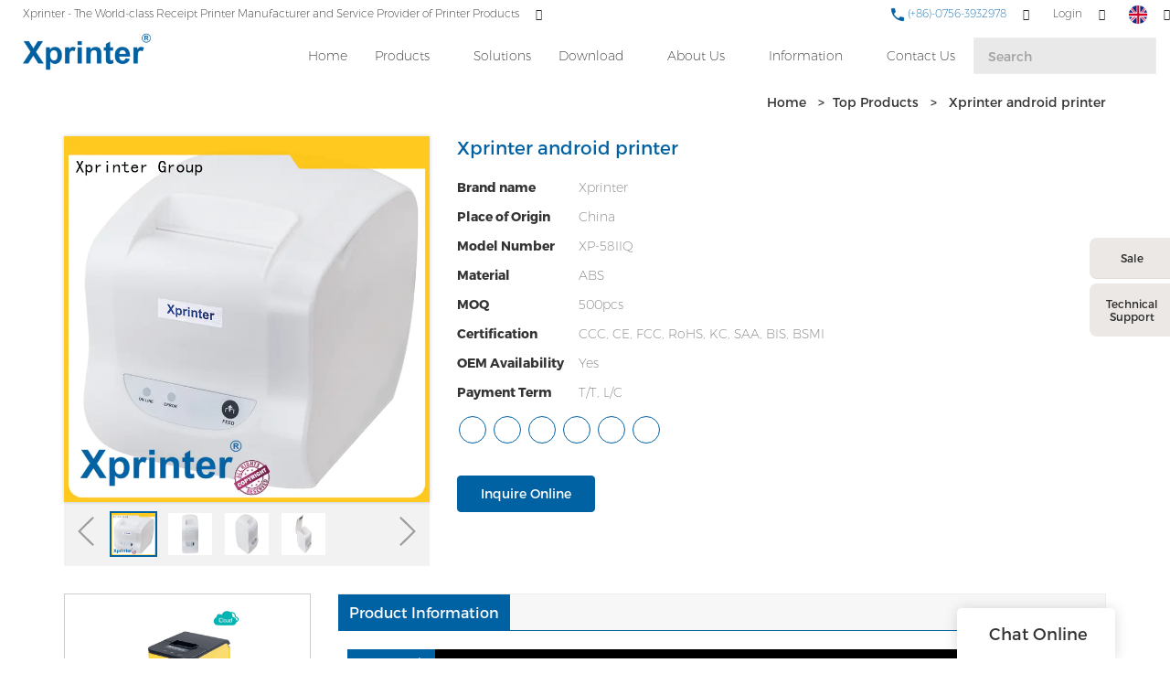

--- FILE ---
content_type: text/html; charset=UTF-8
request_url: https://www.xprintertech.com/xprinter-android-printer-3
body_size: 28374
content:
<!doctype html>
<html>
<!-- HEADER BEGIN -->
<head>
    <meta name="viewport" content="width=device-width,initial-scale=1.0,maximum-scale=1.0,minimum-scale=1.0,user-scalable=no">
    <meta name="applicable-device" content="pc,mobile">
    <meta http-equiv="X-UA-Compatible" content="IE=Edge,chrome=1"/>
    <meta http-equiv="Content-Type" content="text/html; charset=utf-8" />
    <title>XP-58IIQ</title>
    <meta name="keywords" content="android printer,pos printer online" />
    <meta name="description" content="Details about android printer form Xprinter." />
    <link rel="shortcut icon" href="https://img5541.weyesimg.com/uploads/rsirawa8.allweyes.com/images/15509020374428.ico" />
    <link rel="Bookmark" href="https://img5541.weyesimg.com/uploads/rsirawa8.allweyes.com/images/15509020374428.ico" />
    <meta property="og:title" content="XP-58IIQ" />
<meta property="og:description" content="Details about android printer form Xprinter." />
<meta property="og:image" content="https://img5541.weyesimg.com/uploads/rsirawa8.allweyes.com/images/1cac3f60a47ace878186afe240cff904.jpg" />
<meta property="og:url" content="https://www.xprintertech.com/xprinter-android-printer-3" />
<link rel="apple-touch-icon-precomposed" sizes="144x144" href="https://img5541.weyesimg.com/uploads/rsirawa8.allweyes.com/images/15456446977432.png?imageView2/0/w/144/h/144">
<!--[if lte IE 8]>
	<script data-static="false">self.location="/caution/upbrowser?referrer="+window.location.href;</script>
<![endif]-->
<!-- google结构化数据 -->
<script type="application/ld+json">
[{"@context":"https:\/\/schema.org","@type":"Organization","url":"https:\/\/www.xprintertech.com\/xprinter-android-printer-3","logo":"https:\/\/img5541.weyesimg.com\/uploads\/rsirawa8.allweyes.com\/images\/15528756532485.png"},{"@context":"https:\/\/schema.org","@type":"BreadcrumbList","itemListElement":[{"@type":"ListItem","position":1,"name":"Xprinter","item":"https:\/\/www.xprintertech.com"},{"@type":"ListItem","position":2,"name":"AI - Page Sitemap","item":"https:\/\/www.xprintertech.com\/sitemap-ai-page.html"},{"@type":"ListItem","position":3,"name":"Xprinter android printer","item":"https:\/\/www.xprintertech.com\/xprinter-android-printer-3"}]}]
</script><link data-static="base" href="/templates/public4/assets/css/base.css?v=1692264099" rel="stylesheet" type="text/css" id="style" />
<!--<link/>-->
<!-- HEADCSSJSBEGIN -->
<script data-static="false" id="basejscript">
/* 全局变量 */
window.siteInfo = {
	member: {
		status: 'OPEN',
	},
	seo: {
		verifyCode: 'OPEN',
	},
	language_code: '',
	checkIP: '0',
	shopping: {
		shoppingCart: 0,
	},
    water_info:{
        waterController:'CLOSE',// 水印开关，OPEN开，CLOSE关闭
    }
};

window.fanyi = {
	'ok': 'Ok',           // 弹窗：好的
	'hide': 'hide',       // 弹窗：隐藏
	'prompt': 'Prompt',  // 弹窗：提示
	's_c_d_y': 'yes',// 弹窗：确定
	's_c_d_n': 'no',// 弹窗：取消
	'not_empty': 'Do not allow empty',         // 表单验证：不能为空
	'format_email': 'Please enter a valid e-mail format',    // 表单验证：邮箱格式不正确
	'format_password': 'Password at least 6',    // 表单验证：密码格式不正确
	'format_pwdAgain': 'Password inconsistency',    // 表单验证：新旧密码不一致
	'special_character': 'Existence of special characters',    // 表单验证：非法字符
	'format_integer': 'Please enter a valid number format',// 表单验证：数字格式不正确
	'send_failed': 'Send failed',        // 询盘：发送失败
	'aisubtitle': 'Submit successfully',          // 询盘：提交成功
  'being_processed': 'Being Processed',// 询盘：处理中
	'You_need_to_upload_files': 'You need to upload files', // 附件上传：不能为空
  'inquire_attach_uploading': 'When uploading files, please wait a few minutes patiently. Do not close the web page or disconnect the network!',  // 附件上传：文件上传中
	'up_file_tips': 'Support formats：PDF、Word、Excel、Txt、JPG、PNG、BMP、GIF、RAR、ZIP，It is recommended to upload up to 5, and the single size must not exceed 20M.',// 附件上传：附件大小与格式的要求提示
	'please_open_with_another_browser': 'Please open with another browser', // 低级浏览器提示
};
</script>

<style data-static="false" id="css_color" rel="stylesheet" type="text/css">
a,a:hover,.font-color-a a,.font-color-a a:hover,.font-color,.font-color-hover:hover,.font-color-a a,.font-color-a a:hover,.font-color-a-hover a:hover,.font-color-before:before,.font-color-hover-before:hover:before,.font-color-after:after,.font-color-hover-after:hover:after{color:#0061a3}.border-color,.btn-primary,.btn-primary:focus,.btn-primary:hover,.border-color-a a,.border-color-a a:hover,.border-color-hover:hover,.border-color-before:before,.border-color-hover-before:hover:before,.border-color-after:after,.border-color-hover-after:hover:after{border-color:#0061a3}.bg-color,.btn-primary,.btn-primary:focus,.btn-primary:hover,.bg-color-a a,.bg-color-a a:hover,.bg-color-hover:hover,.bg-color-before:before,.bg-color-hover-before:hover:before,.bg-color-after:after,.bg-color-hover-after:hover:after{background-color:#0061a3}.bg-color-h a{color:#0061a3}.bg-color-h a:hover{background-color:#0061a3;color:#fff}.swiper-pagination-bullet:hover,.swiper-pagination-bullet-active,.owl-pagination-active-bg-color .owl-pagination .owl-page.active span{background-color:#0061a3!important}.btn-bg:hover,.tem-btn-1,.tem-btn-2,.tem-btn-3,.tem-btn-4,.tem-btn-5,.tem-btn-6,.tem-btn-7,.tem-btn-8,.tem-btn-9{color:#0061a3}.btn-bg,.btn-primary,.btn-primary:focus,.btn-primary:hover,.tem-btn-1,.tem-btn-2,.tem-btn-3,.tem-btn-4,.tem-btn-5,.tem-btn-6,.tem-btn-7,.tem-btn-8,.tem-btn-9,.tem01-page .pagination>.active>a,.tem01-page .pagination>.active>span,.tem01-page .pagination>.active>a:hover,.tem01-page .pagination>.active>span:hover,.tem01-page .pagination>.active>a:focus,.tem01-page .pagination>.active>span:focus{border-color:#0061a3}.btn-bg,.btn-primary,.btn-primary:focus,.btn-primary:hover,.btn-bg:hover,.tem-btn-3:before,.tem-btn-4:before,.tem-btn-5:before,.tem-btn-6:before,.tem-btn-7:before,.tem-btn-7:after,.tem-btn-8:before,.tem-btn-8:after,.tem-btn-9:before,.tem-btn-9:after,.tem01-page .pagination>.active>a,.tem01-page .pagination>.active>span,.tem01-page .pagination>.active>a:hover,.tem01-page .pagination>.active>span:hover,.tem01-page .pagination>.active>a:focus,.tem01-page .pagination>.active>span:focus{background-color:#0061a3}.tem-btn-1,.tem-btn-2{background:-webkit-linear-gradient(left,#0061a3,#0061a3) no-repeat;background:linear-gradient(to right,#0061a3,#0061a3) no-repeat}.owl-dot-AH-bg-color .owl-dot.active span,.owl-dot-AH-bg-color .owl-dot:hover span,.bg-color-active-span .active span{background-color:#0061a3!important}:root{--main-color:#0061a3;--rgb-color:0,97,163;}</style>
<style data-css="customcolor" data-color=""></style>


<script data-static="false">
    var _is_lighthouse = false;
</script>

<!-- CSS PLACEHOLDER BEGIN -->
<!-- CSS PLACEHOLDER END -->


<link data-static="base" id="css_font" data-font="Montserrat" rel="stylesheet" type="text/css" href="/templates/public4/assets/css/font/Montserrat.css?v=1692264099"/>


<!-- 统计代码头部css -->
<style data-static="false" abcd type="text/css">


 /*æ°é»è¯¦æé¡µåå¡«å*/
  .tem01-news-detail .tem01-news-detail-ms {padding-left: 20%;padding-right: 20%;}
  
  
  
  /*é¦é¡µåç±»å­ä½*/
  .tem23-pro-item .h3{font-size: 16px !important;}
  .subtitle, .description{font-family: "Montserrat","Arial","Microsoft YaHei","Open Sans",sans-serif,"STXihei","Myriad Set Pro","Helvetica Neue","Helvetica","Arial","lato","PingFang SC","STHeitiSC-Light" !important;}
  /*é¦é¡µå¯¼èª*/
  @media screen and (min-width:768px){
    .tem47-banner{padding-top: 90px !important;}
  }
  .tem59-header .header59 .search_form input{background: rgba(143, 143, 143, 0.2) !important;}
  .tem59-header .navigation a{font-weight: 100 !important;}
  .tem59-header .header59 .icon > div{font-weight: 250 !important;}
  .tem59-header .header59 .search_form > button{color: #0061a5 !important;}
  .tem27-bread ,.tem250-irregular {padding-top: 80px !important;}
  .tem17-bread {padding-top: 80px !important;}
  .tem59-header .header59.tem59-header-donghua{box-shadow: 0 2px 2px rgba(0,0,0,0.1) !important;}
  .tem59-header .header59 .search_form input::-webkit-input-placeholder{
    color:#a1a1a1 !important;
  }
  .tem59-header .header59 .search_form input::-moz-placeholder{   /* Mozilla Firefox 19+ */
    color:#a1a1a1 !important;
  }
  .tem59-header .header59 .search_form input:-moz-placeholder{    /* Mozilla Firefox 4 to 18 */
    color:#a1a1a1 !important;
  }
  .tem59-header .header59 .search_form input:-ms-input-placeholder{  /* Internet Explorer 10-11 */ 
    color:#a1a1a1 !important;
  }

  /*é¦é¡µ-è½®æ­*/
  .tem47-banner .tem47-banner-con{height: 90.5vh !important;}
  /*é¦é¡µæé®*/
  .tem257-irregular .btn_, .tem30-guide-language .btn, .tem318-irregular .more{border-radius: 4px !important;}
  .tem30-guide-language .btn:hover{border-color: #0061a3; background: #0061a3;}
  .tem30-guide-language .text{width: 95% !important;margin: auto !important;}
  /*é¦é¡µäº§åæé®*/
  .tem257-irregular .btn_ a:hover{background: #0061a3; color: #fff;}
  /*é¦é¡µå³äºæä»¬*/
  .tem318-irregular .left{padding: 40PX 40px 40px 0px !important;}
  .tem06-video .about_btn.display-none .btn-primary{background: #fff !important;  border-color: #333 !important; color:#333 !important;}
  .tem06-video .about_btn.display-none .btn-primary:hover{background: #0061a3 !important;color:#fff !important;}
  .tem06-video .flexBoxWrap .right {padding-right: 0px !important;}
  .tem06-video .flexBoxWrap .left{padding-left: 0px !important;}
  /*é¦é¡µæä»¬ä¼å¿*/
  .tem37-service .text .description{margin: -2px 0 40px !important;}
  .tem05-category_description .title-header{margin-bottom:2% !important;}
  /*é¦é¡µ-è¯ä¹¦*/
  .tem09-certified .con .r_box .r_img{height: auto !important;}
  /*é¦é¡µ-æ°é»*/
  .tem32-news .time{font-size: 0.8em !important;}
  .tem32-news .images img{height: auto !important;}
  .tem47-news .title{font-size: 16px !important;}
  .tem47-news .description{font-size: 14px !important;}
  /*é¦é¡µ-é¡µè*/
  .tem29-footer{display: none !important;}
  /*åé¡µ-å³äºæä»¬*/
  .tem50-banner .tem50-banner-con{height: auto !important;}
  .tem50-banner .swiper_pagination .xian{display: none;}

  /*åé¡µ-äº§åé¡µé¢*/
  .tem01-pro-detail .leftlist img{max-width: 60% !important;}
  .tem07-menu-tab .menu-group .menu_first:hover{background: #0061a5;border: 1px solid #0061a5;}
  .tem07-menu-tab .menu-group .menu_first:hover a{color: #fff;}


  /*å®å¶é¡µé¢*/
  .tem59-service .box{padding: 10% !important;}

  @media screen and (min-width: 765px){
    .tem47-banner .text .title{font-size: 80px !important;}
    .tem47-banner .text .description{font-size: 30px !important;}
  }
  .tem47-banner .text .title{font-size: 80px !important;}
  .tem47-banner .text .description{font-size: 30px !important;}

  /*åé¡µæ é¢*/

  .tem27-bread .item{padding-top: 1.5% !important;}
  .tem27-bread .title{font-size: 32px !important; color: #0061a5 !important;}
  .tem15-header .pc_navbox{background: #fff !important;}
  .tem15-header .pc_three_level li .images img{width: auto !important;}
  .tem15-header .navBar_ul li{height:100%}
  .tem15-header .nav > li > a:hover{color:#0061a3}
  .service_box .tab_nav > li:last-child{border-radius: 8px 0 0 8px !important;}
  /*åé¡µ-ä¸è½½*/
  .tem01-download-ms .image .box img{max-width: 60% !important; padding: 10% 0;}
  .tem01-download-ms .image{border: 1px solid #eee !important;}
  .tem09-menu-tab .menu-group .menu_first:hover{background: #0061a5;border: 1px solid #0061a5;}
  .tem09-menu-tab .menu-group .menu_first:hover a{color: #fff !important;}
  .tem15-side .h3{font-size: 28px !important;}


  /*--------------------------ææº-é¦é¡µ--------------------------*/
  @media screen and (max-width:768px){
    .tem47-banner .tem47-banner-con{height: 40.5vh !important;}
    .tem47-banner .text .title{font-size: 40px !important; }
    .tem01-title .title span{font-size:20px !important; font-weight: 700;}
    .tem01-title.full-screen-spacing .full-screen .subtitle p span{ font-weight: 100 !important;}
    .tem01-title{padding: 30px 0 0 !important;}
    .tem49-service .tem06-list-title .title span{font-size: 20px !important; font-weight: 700 !important;}
    .tem06-list-title,.tem05-category_description .title-header{padding-top: 3% !important;}
    .tem05-category_description .title-header .title span , .tem06-video .title span, .tem09-certified .con .r_box .title span{font-size: 20px !important; }
  }



  @media (min-width: 641px){
    .tem15-header .container{height:auto !important;}
    .tem15-header .bottom-box .container{padding:0 0 15px 0}
    .tem15-header .navBar_ul{top:0px !important;position:static !important;height:68px !important}
    .tem15-header .navBar_ul li{display:flex;display:-webkit-flex;align-items:center}
    .tem15-header .navBar_ul li > a{padding:0 15px !important;line-height:32px;height:32px}
    .tem15-header .navBar{padding-top:10px}
    .tem15-header .dropdown.open .mobile_nav{display:block}
    .tem01-category_desc{display:none}
    .tem15-header .pc_navbox{display:none;}
  }
  @media (min-width: 1200px){
    .tem15-header .navBar_ul_box{height:68px !important}
  }
  @media (max-width:1199px){
    .tem15-header .navBar{height: auto !important}
    .tem15-header .navBar_ul{height:auto !important}
  }
  @media (max-width:614px){
    .tem15-header .navBar ul li a{height:40px}
  }
  .category_exhibit .mainlist{padding:0}
  .tem15-header .navBar_ul li.bg-color{background-color:transparent}
  .tem15-header .navBar_ul li.bg-color.active>a{background-color:var(--main-color)}
  .tem15-header .icons .btn-group{display:none}
  @media (max-width: 768px){
    .tem17-bread .tem17-bread-ms{bottom:-46px !important}
    .tem01-pro-detail .leftlist .relate{display:flex;display:-webkit-flex;flex;flex-wrap: wrap;}
    .tem01-pro-detail .leftlist .relate .title{width:100%;}
  }
  .tem0-list.two ul{display:flex;display:-webkit-flex;-webkit-flex-wrap: wrap;
    -moz-flex-wrap: wrap;
    -ms-flex-wrap: wrap;
    flex-wrap: wrap;}
  .tem0-list.two ul li a{height:100% !important}


  /* è¿åé¡¶é¨æé®æ ·å¼*/
  .izl-rmenu .btn_top{width:40px;background-image:url(https://img5541.weyesimg.com/uploads/rsirawa8.allweyes.com/images/15508942235902.jpg);}
  /* è¯¦æé¡µæ ·å¼ä¿®æ¹*/
  body.model_product.search_product .tem10-side-related-products .item .image img{-webkit-transform: scale(.7);-moz-transform: scale(.7);-ms-transform: scale(.7);-o-transform: scale(.7);transform: scale(.7);}
  body.model_product.cms_product .btn-primary:hover{opacity:1 !important;background-color:#dc4e41;border-color:#dc4e41;}
  body.model_product.cms_product .sj20190115 .d-tem13-button a:hover{background-color:#dc4e41;}
  body.model_product.cms_product .tem02-pro-detail-sm .pro-detail-tab>.description{padding-top:0;}
  body.model_product.search_product .tem12-side-related-products .images img{-webkit-transform: scale(.7);-moz-transform: scale(.7);-ms-transform: scale(.7);-o-transform: scale(.7);transform: scale(.7);}
  body.model_product.search_product .tem12-side-related-products .swiper-slide:hover .images img{-webkit-transform: scale(.8);-moz-transform: scale(.8);-ms-transform: scale(.8);-o-transform: scale(.8);transform: scale(.8);}
  @media (min-width:992px){
    body.model_product.cms_product .tem01-pro-detail .leftlist{width:20%;}
    body.model_product.cms_product .tem01-pro-detail .rightlist{width:80%;}
  }




  body.model_download.category_download .tem03-download-ms .item .image{display:none !important;}
  body.model_download.category_download .tem03-download-ms .item .text{padding-left:0 !important;}

  .tem05-float{
    right:60px !important;
  }
  
  @media (max-width: 1200px){
    .service_box{right:-225px !important;}
  .service_box:hover{right:0px !important;}
  }
  
</style>
<script type="text/javascript" src="/templates/public4/assets/js/base.js?v=1718881910"></script>
<script>$(function(){if(navigator.appVersion.match(/MSIE [0-9]+/))$('body').append($('<div id="ieTipsBox"><a href="/caution/upbrowser?referrer='+window.location.href+'"><span>Browser access below IE11 may cause problems such as view confusion and security. It is recommended that you upgrade your browser. </span><i>Read More</i></a></div>'))})</script>

<!-- ImgagesAltValue[{"isAlt":0,"siteId":"5541","languageCode":"en","pageType":"cms","modelID":0,"brandName":"Xprinter","transactionParam":"","attrParam":"","kernelKeyword":"","expandedKeyword":"","productsKeyword":"","siteKeyword":"receipt printer, printer manufacturers, wholesale label printer, oem printer manufacturers","menuName":"Xprinter | Thermal Receipt Printer Manufacturer, OEM POS Printer Factory","productsName":"","contentName":"","categoryName":""}]ImgagesAltValue -->


<script type="text/javascript" src="/templates/public4/assets/js/redirectByIp.js?v=1697163556"></script>
<!-- HEADCSSJSEND -->    <!-- ga头部-->
    

    <!-- ga头部-->
    <meta name="google-site-verification" content="1YV_G6-u_vgYmUp_Grhr7gDUxaP8yul4vGlAZxuWi8o" />
<meta name="yandex-verification" content="2655c883fd44b691" />
<meta name="msvalidate.01" content="4ABDB34E4F1A19BA4F1BDF88A4477DBB" />
<link rel="canonical" href="https://www.xprintertech.com/xprinter-android-printer-3" />
    <!-- 页面类型 -->
    </head>
<!-- HEADER END -->
<body class="model_seoproduct cms_seoproduct" id="home">
    
<!-- 翻译 -->
<input class="wechatBox_inp" type="hidden" value="Please open with another browser">
<input id="l-prompt" type="hidden" value="Prompt">
<input id="l-s_c_d_y" type="hidden" value="yes">
<input id="l-s_c_d_n" type="hidden" value="no">

<!-- BODY BEGIN -->
            <!-- tem59-header -->
<link template-css="widget" href="/templates/public4/assets/css/widget/header/public_header_59.css?v=1567059096" rel="stylesheet" type="text/css" />
<script type="text/javascript" src="/templates/public4/assets/js/widget/header/public_header_59.js?v=1577959402"></script>
<div class="headers-ScrollTop tem59-header-top-scroll show-full" widget-style="display"> 
    <div class="tem59-header">
        <div class="header59 clearfix tem59-header-donghua" widget-style="color" style="color: rgb(34, 38, 41);">
            <div class="header59_bg noScrollMove" widget-style="background" style="background-position: 0% 0%; background-color: rgb(255, 255, 255); background-size: auto; background-repeat: repeat;"></div>
            <div class="icon clearfix">
                                <div class="Languag_one">
                                                        <span class=""><figure class="flag20 flag-en"></figure></span>
                                    <ul class="language bg-color-F news_lang lanlist">
                                                                                                                        <li data-lan="ru">
                            <a href="http://ru.xprintertech.com">
                                <div class="flag20 news_toggle _flag-ru"></div>
                                <img src="/templates/public4/assets/images/flag/ru.png">pусский                            </a>
                        </li>
                                                                                                <li data-lan="pt">
                            <a href="http://pt.xprintertech.com">
                                <div class="flag20 news_toggle _flag-pt"></div>
                                <img src="/templates/public4/assets/images/flag/pt.png">Português                            </a>
                        </li>
                                                                                                <li data-lan="ar">
                            <a href="http://ar.xprintertech.com">
                                <div class="flag20 news_toggle _flag-ar"></div>
                                <img src="/templates/public4/assets/images/flag/ar.png">العربية                            </a>
                        </li>
                                                                                                <li data-lan="fr">
                            <a href="http://fr.xprintertech.com">
                                <div class="flag20 news_toggle _flag-fr"></div>
                                <img src="/templates/public4/assets/images/flag/fr.png">Français                            </a>
                        </li>
                                                                                                <li data-lan="es">
                            <a href="http://es.xprintertech.com">
                                <div class="flag20 news_toggle _flag-es"></div>
                                <img src="/templates/public4/assets/images/flag/es.png">Español                            </a>
                        </li>
                                                                    </ul>
                </div>
                                                <div class="fangda" widget-style="search">
                    <span class="icon-search2 "></span>
                    <form action="/search/index/" method="post" class="search2_form bg-color border-color">
                        <input type="text" name="searchname" placeholder="Search" required=""  autocomplete="off">
                        <div class="header_search_select"><ul></ul></div>
                        <button class="input-group-btn icon-search2"></button>
                        <span class="icon-clear searchbox"></span>
                    </form>
                </div>
                                <div class="loginBar" id="login-static">
                                        <a href="/member/login" class="ico-user">
                    <span class="icon-people2"></span>
                    <span class="people-login">Login</span></a>
                                    </div>
                                 <div class="add-jia">
                    <section template-edit="block.block_desc" template-sign="co_tmall1"><p><span style="color:#0061a5;"><span style="font-size:12px;"><img alt="" src="https://img5541.weyesimg.com/uploads/rsirawa8.allweyes.com/images/15528799261248.png" style="width: 16px; height: 16px;">&nbsp;(+86)-0756-3932978</span></span></p>
</section>
                </div>
                <div class="add-jia pull-left">
                    <section template-edit="block.block_desc" template-sign="co_slogan"><p><span style="color:#222629;"><span style="font-size:12px;">Xprinter - The World-class </span></span>Receipt Printer&nbsp;<span style="color:#222629;"><span style="font-size:12px;">Manufacturer and Service Provider of P</span></span>rinter Products</p>
</section>
                </div>
            </div>
            <span class="icon-list switch"></span>
            <div class="bg_dong_f container">
                <div class="clearfix">
                    <h5 class="pull-right search_box" widget-style="search">
                        <form action="/search/index/" method="post" class="search_form">
                            <input type="text" name="searchname" placeholder="Search" required=""  autocomplete="off">
                            <div class="header_search_select"><ul></ul></div>
                            <button class="input-group-btn icon-search2"></button>
                        </form>
                    </h5>
                    <div class="logo clearfix pull-left">
                        <div class="fl">
                            <a href="/" widget-action="logo">
                                                            <img src="https://img5541.weyesimg.com/uploads/rsirawa8.allweyes.com/images/15528756532485.png?imageView2/2/w/1920/h/160/q/70/format/webp" alt="Logo | Xprinter Group - xprintertech.com">
                                                        </a>
                        </div>
                    </div>
                    <div class="navigation_0 pull-right">
                        <div class="left bg-color font-color-F"><span class="icon-keyboard_arrow_left"></span></div>
                        <div class="right bg-color font-color-F"><span class="icon-keyboard_arrow_right"></span></div>
                        <div class="navhidd">
                            <div class="navigation clearfix" nav-action="edit">
                                <div nav-action="static" class="ul_xu "><a href="/">Home</a></div>
                                                                <div role="presentation" class="ul_xu ">
                                    <a href="/product.html"  nav-id="1" >Products</a>
                                    <span class="icon-keyboard_arrow_down _span"></span>
                                    <span class="kong-span"></span>
                                    <ul class="_ul bg-color-F">
                                                                            <li class="ul_xu">
                                            <a href="/cloud-printer.html"  nav-id="87" >Cloud Printer</a>
                                                                                                                                </li>
                                                                                <li class="ul_xu">
                                            <a href="/receipt-printer.html"  nav-id="2" >Receipt Printer</a>
                                                                                        <span class="icon-keyboard_arrow_down arrow_down _span"></span>
                                            <span class="icon-keyboard_arrow_right arrow_right _span"></span>
                                                                                                                                    <ul class="_ul bg-color-F">
                                                                                            <li class="ul_xu"><a href="/80mm-receipt-printer.html"  nav-id="27" >80mm Series</a></li>
                                                                                            <li class="ul_xu"><a href="/58mm-receipt-printer.html"  nav-id="26" >58mm Series</a></li>
                                                                                            <li class="ul_xu"><a href="/76mm-receipt-printer.html"  nav-id="28" >76mm Series</a></li>
                                                                                        </ul>
                                                                                    </li>
                                                                                <li class="ul_xu">
                                            <a href="/label-printer.html"  nav-id="3" >Label Printer</a>
                                                                                        <span class="icon-keyboard_arrow_down arrow_down _span"></span>
                                            <span class="icon-keyboard_arrow_right arrow_right _span"></span>
                                                                                                                                    <ul class="_ul bg-color-F">
                                                                                            <li class="ul_xu"><a href="/2-inch-58mm-label-printer.html"  nav-id="29" >2 Inch / 58mm Series</a></li>
                                                                                            <li class="ul_xu"><a href="/3-inch-80mm-label-printer.html"  nav-id="30" >3 Inch / 80mm Series</a></li>
                                                                                            <li class="ul_xu"><a href="/4-inch-label-printer.html"  nav-id="31" >4 Inch  Series</a></li>
                                                                                            <li class="ul_xu"><a href="/thermal-transfer-printer.html"  nav-id="32" >Thermal Transfer Series</a></li>
                                                                                        </ul>
                                                                                    </li>
                                                                                <li class="ul_xu">
                                            <a href="/industrial-label-printer.html"  nav-id="122" >Industrial Label Printer</a>
                                                                                                                                </li>
                                                                                <li class="ul_xu">
                                            <a href="/wristband-printer.html"  nav-id="121" >Wristband Printer</a>
                                                                                                                                </li>
                                                                                <li class="ul_xu">
                                            <a href="/home-printer.html"  nav-id="97" >Printer for Home</a>
                                                                                        <span class="icon-keyboard_arrow_down arrow_down _span"></span>
                                            <span class="icon-keyboard_arrow_right arrow_right _span"></span>
                                                                                                                                    <ul class="_ul bg-color-F">
                                                                                            <li class="ul_xu"><a href="/label-maker.html"  nav-id="113" >Label Maker</a></li>
                                                                                            <li class="ul_xu"><a href="/pocket-printer.html"  nav-id="114" >Pocket Printer</a></li>
                                                                                        </ul>
                                                                                    </li>
                                                                                <li class="ul_xu">
                                            <a href="/mobile-printer.html"  nav-id="4" >Mobile Printer</a>
                                                                                        <span class="icon-keyboard_arrow_down arrow_down _span"></span>
                                            <span class="icon-keyboard_arrow_right arrow_right _span"></span>
                                                                                                                                    <ul class="_ul bg-color-F">
                                                                                            <li class="ul_xu"><a href="/mobile-receipt-printer.html"  nav-id="50" >Mobile receipt printer</a></li>
                                                                                            <li class="ul_xu"><a href="/mobile-label-printer.html"  nav-id="51" >Mobile label printer</a></li>
                                                                                        </ul>
                                                                                    </li>
                                                                                <li class="ul_xu">
                                            <a href="/panel-printer.html"  nav-id="6" >Panel printer</a>
                                                                                                                                </li>
                                                                                <li class="ul_xu">
                                            <a href="/dot-matrix-printer.html"  nav-id="7" >Dot Matrix Printer</a>
                                                                                                                                </li>
                                                                                <li class="ul_xu">
                                            <a href="/accessories.html"  nav-id="66" >Accessories</a>
                                                                                                                                </li>
                                                                                <li class="ul_xu">
                                            <a href="/portable-a4-printer.html"  nav-id="115" >Portable A4 Printer</a>
                                                                                                                                </li>
                                                                            </ul>
                                </div>
                                                                <div role="presentation" class=" ul_xu"><a href="/solutions.html"  nav-id="127" >Solutions</a></div>
                                                               <div role="presentation" class="ul_xu ">
                                    <a href="/download.html"  nav-id="34" >Download</a>
                                    <span class="icon-keyboard_arrow_down _span"></span>
                                    <span class="kong-span"></span>
                                    <ul class="_ul bg-color-F">
                                                                            <li class="ul_xu">
                                            <a href="/drivers-2.html"  nav-id="95" >Drivers</a>
                                                                                                                                </li>
                                                                                <li class="ul_xu">
                                            <a href="/test-tool.html"  nav-id="96" >Test Tool</a>
                                                                                                                                </li>
                                                                                <li class="ul_xu">
                                            <a href="/xprinter-application.html"  nav-id="36" >Application</a>
                                                                                                                                </li>
                                                                                <li class="ul_xu">
                                            <a href="/sdk.html"  nav-id="39" >SDK</a>
                                                                                                                                </li>
                                                                                <li class="ul_xu">
                                            <a href="/pos-printer-user-manual.html"  nav-id="37" >User Manual</a>
                                                                                                                                </li>
                                                                            </ul>
                                </div>
                                                                <div role="presentation" class="ul_xu ">
                                    <a href="/about-xprinter.html"  nav-id="11" >About Us</a>
                                    <span class="icon-keyboard_arrow_down _span"></span>
                                    <span class="kong-span"></span>
                                    <ul class="_ul bg-color-F">
                                                                            <li class="ul_xu">
                                            <a href="/view-of-factory.html"  nav-id="12" >View of factory</a>
                                                                                                                                </li>
                                                                                <li class="ul_xu">
                                            <a href="/quality-control.html"  nav-id="13" >Quality control</a>
                                                                                                                                </li>
                                                                                <li class="ul_xu">
                                            <a href="/certificate.html"  nav-id="14" >Certificate</a>
                                                                                                                                </li>
                                                                                <li class="ul_xu">
                                            <a href="/video.html"  nav-id="21" >Video</a>
                                                                                                                                </li>
                                                                            </ul>
                                </div>
                                                                <div role="presentation" class="ul_xu ">
                                    <a href="/information.html"  nav-id="17" >Information</a>
                                    <span class="icon-keyboard_arrow_down _span"></span>
                                    <span class="kong-span"></span>
                                    <ul class="_ul bg-color-F">
                                                                            <li class="ul_xu">
                                            <a href="/application-of-xprinter-products.html"  nav-id="9" >Application</a>
                                                                                                                                </li>
                                                                                <li class="ul_xu">
                                            <a href="/blog.html"  nav-id="49" >Blog</a>
                                                                                                                                </li>
                                                                                <li class="ul_xu">
                                            <a href="/exhibition.html"  nav-id="22" >Exhibition</a>
                                                                                                                                </li>
                                                                                <li class="ul_xu">
                                            <a href="/news.html"  nav-id="18" >News</a>
                                                                                                                                </li>
                                                                                <li class="ul_xu">
                                            <a href="/faq.html"  nav-id="19" >FAQ</a>
                                                                                                                                </li>
                                                                            </ul>
                                </div>
                                                                <div role="presentation" class=" ul_xu"><a href="/contact-us.html"  nav-id="20" >Contact Us</a></div>
                                                           </div>
                        </div>
                    </div>
                </div>
            </div>
        </div>
    </div>
</div>
 <!-- tem59-header -->        <link href="/templates/public4/assets/css/detail.css?v=1567059096" rel="stylesheet" type="text/css">

<div template-layout="5" style="padding-bottom: 0px;">
    <div layout-id="5" layout-path="bread/public_bread_27" class="tem27-bread content-left" style="padding: 0;" layout-style="align[13]">
	<link template-css="layout" href="/templates/public4/assets/css/layout/bread/public_bread_27.css?v=1573726666" rel="stylesheet" type="text/css">
    
    <div func-id="5">
        
<!-- CUSTOM 0/BREAD/PUBLIC_BREAD_27:['{d}'] BEGIN -->
<div class="item wow animated fadeInUp animated animated animated animated" module-style="background-color animated color" data-state="no_hide" data-posi="static" style="padding-top: 10px; padding-bottom: 10px; visibility: hidden;"> 
    <div class="container" id="b_5c70aafdcfc540">
        <div class="col-sm-5 col-xs-12 left">
            <div class="title">
                <!-- TOPIC_NAME BEGIN--><!-- TOPIC_NAME END-->
            </div>
        </div>
        <div class="col-sm-7 col-xs-12 right">
            <!--所在位置 开始-->
            <div class="tem01-location">
                <a href="/">Home</a>

                                                <span> &nbsp;&gt;&nbsp;</span><a href="/top-products">Top Products</a>
                                
                                <span> &nbsp;&gt;&nbsp; </span>Xprinter android printer                            </div>
        </div>
        <!-- STATIC BEGIN -->
        <input type="hidden" module-setting="title" module-tips="当前页面标题" module-value="select::{'show':'显示','hide':'隐藏'}" value="hide">
        <input type="hidden" module-setting="padding" module-tips="面包屑上下间距" value="10px">
        <input type="hidden" module-setting="posi" module-tips="文字定位" value="static" module-value="select::{'posi':'是','static':'否'}">
        <input type="hidden" module-setting="hd" module-tips="不同分辨率下隐藏" value="no_hide" module-value="select::{'big':'ipad (≤768px)','middle':'大屏手机 (≤480px)','small':'小屏手机 (≤360px)','no_hide':'不隐藏'}">
        <!-- STATIC END -->
    </div>
</div>
<script>
$(function(){
    var hd = $('#b_5c70aafdcfc540 [module-setting="hd"]').val(),
        pd = $('#b_5c70aafdcfc540 [module-setting="padding"]').val(),
        posi = $('#b_5c70aafdcfc540 [module-setting="posi"]').val(),
        tit = $('#b_5c70aafdcfc540 [module-setting="title"]').val();
    // 当前页面标题
    $('#b_5c70aafdcfc540').find('.left').addClass(tit);
    // 不同分辨率
    $('#b_5c70aafdcfc540').parents('.item').attr('data-state',hd);
    // 是否定位
    $('#b_5c70aafdcfc540').parents('.item').attr('data-posi',posi);
    // 上下间距
    $('#b_5c70aafdcfc540').parents('.item').css({'padding-top': pd,'padding-bottom': pd});
})
</script>
<!-- CUSTOM 0/BREAD/PUBLIC_BREAD_27:['{d}'] END -->
    </div>
</div></div><div class="tem01-pro-detail mainlist">
    <div class="container">
		        <div func-id="3">
            
<!-- CUSTOM 0/PRODUCT_SHOW/PUBLIC_PRODUCT_SHOW_11:['{d}'] BEGIN -->
<script src="/templates/public4/assets/library/swiper/swiper.min.js?v=1560837681"></script>
<link rel="stylesheet" href="/templates/public4/assets/library/swiper/swiper.min.css?v=1560837681">
<link template-css="module" href="/templates/public4/assets/css/module/product_show/public_product_show_11.css?v=1567059096" rel="stylesheet" type="text/css" />
<div class="tem11-pro-detail-sm">
    <div class="wrap clearfix">
        <div class="bigpic_wrap">
            <!--放大镜 开始-->
            <div class="zoom_pic"><img  src="https://img5541.weyesimg.com/uploads/rsirawa8.allweyes.com/images/1cac3f60a47ace878186afe240cff904.jpg?imageView2/2/w/800/h/800/q/70/format/webp" alt="Xprinter android printer"/></div>
            <div class="swiper-container gallery-top">
                <div class="swiper-wrapper">
                                    <div class="swiper-slide">
                        <img src="https://img5541.weyesimg.com/uploads/rsirawa8.allweyes.com/images/1cac3f60a47ace878186afe240cff904.jpg?imageView2/2/w/1920/q/70/format/webp" alt="Xprinter android printer"/>
                        <p class="mark"></p>
                    </div>
                                    <div class="swiper-slide">
                        <img src="https://img5541.weyesimg.com/uploads/rsirawa8.allweyes.com/images/15483237985262.jpg?imageView2/2/w/1920/q/70/format/webp" alt="Xprinter android printer"/>
                        <p class="mark"></p>
                    </div>
                                    <div class="swiper-slide">
                        <img src="https://img5541.weyesimg.com/uploads/rsirawa8.allweyes.com/images/15483238045642.jpg?imageView2/2/w/1920/q/70/format/webp" alt="Xprinter android printer"/>
                        <p class="mark"></p>
                    </div>
                                    <div class="swiper-slide">
                        <img src="https://img5541.weyesimg.com/uploads/rsirawa8.allweyes.com/images/15483238107205.jpg?imageView2/2/w/1920/q/70/format/webp" alt="Xprinter android printer"/>
                        <p class="mark"></p>
                    </div>
                                </div>
                <div class="swiper-pagination"></div>  
            </div>
            <!--放大镜 结束-->
            <!--水平轮播 开始--> 
            <div class="min_wrap clearfix">    
                <div class="swiper-button-prev swiper-button-black"></div> 
                <div class="swiper-container gallery-thumbs">
                    <div class="swiper-wrapper">
                                                <div class="swiper-slide active"><img alt="Xprinter android printer" src="https://img5541.weyesimg.com/uploads/rsirawa8.allweyes.com/images/1cac3f60a47ace878186afe240cff904.jpg?imageView2/2/w/1920/q/70/format/webp" val="https://img5541.weyesimg.com/uploads/rsirawa8.allweyes.com/images/1cac3f60a47ace878186afe240cff904.jpg?imageView2/2/w/1920/q/70/format/webp"/></div>
                                                <div class="swiper-slide "><img alt="Xprinter android printer" src="https://img5541.weyesimg.com/uploads/rsirawa8.allweyes.com/images/15483237985262.jpg?imageView2/2/w/1920/q/70/format/webp" val="https://img5541.weyesimg.com/uploads/rsirawa8.allweyes.com/images/15483237985262.jpg?imageView2/2/w/1920/q/70/format/webp"/></div>
                                                <div class="swiper-slide "><img alt="Xprinter android printer" src="https://img5541.weyesimg.com/uploads/rsirawa8.allweyes.com/images/15483238045642.jpg?imageView2/2/w/1920/q/70/format/webp" val="https://img5541.weyesimg.com/uploads/rsirawa8.allweyes.com/images/15483238045642.jpg?imageView2/2/w/1920/q/70/format/webp"/></div>
                                                <div class="swiper-slide "><img alt="Xprinter android printer" src="https://img5541.weyesimg.com/uploads/rsirawa8.allweyes.com/images/15483238107205.jpg?imageView2/2/w/1920/q/70/format/webp" val="https://img5541.weyesimg.com/uploads/rsirawa8.allweyes.com/images/15483238107205.jpg?imageView2/2/w/1920/q/70/format/webp"/></div>
                                            </div>
                </div>
                <div class="swiper-button-next swiper-button-black"></div>
            </div>
            <!--水平轮播 结束-->
        </div>
        <!--产品信息 开始-->
         <div class="pro_info">
            <div class="h1 title">Xprinter android printer</div>
            <div class="description key">
                            <dl class="amount clearfix">
                    <dt class="metatit">Brand name</dt>
                    <dd class="suggest">Xprinter</dd>
                </dl>
                            <dl class="amount clearfix">
                    <dt class="metatit">Place of Origin</dt>
                    <dd class="suggest">China</dd>
                </dl>
                            <dl class="amount clearfix">
                    <dt class="metatit">Model Number</dt>
                    <dd class="suggest">XP-58IIQ</dd>
                </dl>
                            <dl class="amount clearfix">
                    <dt class="metatit">Material</dt>
                    <dd class="suggest">ABS</dd>
                </dl>
                            <dl class="amount clearfix">
                    <dt class="metatit">MOQ</dt>
                    <dd class="suggest">500pcs</dd>
                </dl>
                            <dl class="amount clearfix">
                    <dt class="metatit">Certification</dt>
                    <dd class="suggest">CCC, CE, FCC, RoHS, KC, SAA, BIS, BSMI</dd>
                </dl>
                            <dl class="amount clearfix">
                    <dt class="metatit">OEM Availability</dt>
                    <dd class="suggest">Yes</dd>
                </dl>
                            <dl class="amount clearfix">
                    <dt class="metatit">Payment Term</dt>
                    <dd class="suggest">T/T, L/C</dd>
                </dl>
                        <!--be share to-->
            <div class="detail-share">
                                        <a rel="nofollow" href="https://www.facebook.com/Xprinterposkey/" target="_blank">
                            <span class="fa icon-facebook"></span>
                        </a>
                                        <a rel="nofollow" href="https://twitter.com/Xprintergroup" target="_blank">
                            <span class="fa icon-twitter4"></span>
                        </a>
                                        <a rel="nofollow" href="https://www.youtube.com/channel/UCi9UPJTIsrOGSHnLfNDFEgQ" target="_blank">
                            <span class="fa icon-youtube3"></span>
                        </a>
                                        <a rel="nofollow" href="https://www.linkedin.com/company/xprinter-group/" target="_blank">
                            <span class="fa icon-linkedin2"></span>
                        </a>
                                        <a rel="nofollow" href="https://www.pinterest.com/Xprintergroup01/" target="_blank">
                            <span class="fa icon-pinterest"></span>
                        </a>
                                        <a rel="nofollow" href=" https://www.instagram.com/xprintergroup/" target="_blank">
                            <span class="fa icon-instagram"></span>
                        </a>
                            </div>
            <!--be share to-->
                <div class="pro_info_btn clearfix">  
                    <a rel="nofollow" href="/inquire/add/cmsId/941" class="btn btn-primary">Inquire Online</a>
                </div>
            </div> 
        </div> 
        <!--产品信息 结束-->
    </div>
</div>
<script type="text/javascript">
    // 商品大图
    var tem11_pro_detail_sm_bo1 = new Swiper('.tem11-pro-detail-sm .gallery-top', {
        pagination : '.swiper-pagination',
        paginationClickable :true,
        simulateTouch : false,
    });
     // 商品示例小图
    var tem11_pro_detail_sm_bo2 = new Swiper('.tem11-pro-detail-sm .gallery-thumbs', {
        spaceBetween: 10,
        slidesPerView: 5,
        touchRatio: 0.2,
        nextButton: '.tem11-pro-detail-sm .swiper-button-next',
        prevButton: '.tem11-pro-detail-sm .swiper-button-prev',
    });
    // 切换图片
    $(".tem11-pro-detail-sm .min_wrap").delegate(".swiper-slide","click",function(){
        // tem11_pro_detail_sm_bo1.slideTo($(this).index(), 200, false);
        console.log($(this).parents(".tem11-pro-detail-sm").find(".gallery-top .swiper-pagination-bullet").eq($(this).    index()));
        $(this).parents(".tem11-pro-detail-sm").find(".gallery-top .swiper-pagination-bullet").eq($(this).index()).click    ();
        $(this).parent().find(".swiper-slide").removeClass("active")
        $(this).addClass("active");
        $(this).parents(".tem11-pro-detail-sm").find(".bigpic_wrap .zoom_pic img").attr("src", $(this).find("img").attr(    "val"));
    })
    $(function(){
    // 放大镜
    tem11_pro_detail_sm($(".tem11-pro-detail-sm .bigpic_wrap"));
    function tem11_pro_detail_sm($div){
        var mark = $div.find(".mark");
        var max_img = $div.find(".zoom_pic");
        $div.find(".gallery-top .swiper-slide").hover(function(e) {
            if ($(window).width()<992) {return}
            e.stopPropagation();
            $(this).parents(".bigpic_wrap").find(".mark").show();
            $(this).parents(".bigpic_wrap").find(".zoom_pic").show();
        },function(){
            $(this).parents(".bigpic_wrap").find(".mark").hide();
            $(this).parents(".bigpic_wrap").find(".zoom_pic").hide();
        }).mousemove(function(e) {
            var l = e.pageX - $(this).parents(".bigpic_wrap").find(".mark").width()/2 - $(this).offset().left;
            var t = e.pageY - $(this).parents(".bigpic_wrap").find(".mark").height()/2 - $(this).offset().top;
            if (l < 0) {
                l = 0;
            }else if (l>=$(this).parents(".bigpic_wrap").find(".gallery-top .swiper-slide").width()-$(this).parents(".bigpic_wrap").find(".mark").width()) {
                l = $(this).parents(".bigpic_wrap").find(".gallery-top .swiper-slide").width()-$(this).parents(".bigpic_wrap").find(".mark").width();
            }
            if (t < 0) {
                t = 0;
            }else if (t>=$(this).parents(".bigpic_wrap").find(".gallery-top .swiper-slide").height()-$(this).parents(".bigpic_wrap").find(".mark").height()) {
                t = $(this).parents(".bigpic_wrap").find(".gallery-top .swiper-slide").height()-$(this).parents(".bigpic_wrap").find(".mark").height();
            }
            $(this).parents(".bigpic_wrap").find(".mark").css({left:l,top:t});
            $(this).parents(".bigpic_wrap").find(".zoom_pic").find("img").css({
                left:- l*2,
                top:- t*2
            })
        })  
    }
    })
</script>
<!-- Go to start-bshare bar EN 
<script type="text/javascript" src="//s7.addthis.com/js/300/addthis_widget.js"></script>-->
<!--//End-bshare bar EN-->
<!-- CUSTOM 0/PRODUCT_SHOW/PUBLIC_PRODUCT_SHOW_11:['{d}'] END -->
        </div>
		    </div>
</div><div template-layout="3" style="padding-bottom: 0px;"></div>

<div template-layout="3" style="padding-bottom: 0px;">
    <div layout-id="3" layout-path="product_detail/public_product_detail_1" layout-class="shape/product_detail"> 
    <div class="tem01-pro-detail content-section mainlist">
    <link template-css="layout" href="/templates/public4/assets/css/layout/product_detail/public_product_detail_1.css?v=1567059096" rel="stylesheet" type="text/css">
		<div class="container">
		    <div template-module="4" class="col-md-3 leftlist" module-path="side/public_side_3">
		    	<div func-id="4">
					
<!-- CUSTOM 0/SIDE/PUBLIC_SIDE_3:['{d}'] BEGIN -->
<!-- relate product -->
<div class="relate">
	
			<div class="col-md-12 col-xs-6">
			<div class="thumbnail">
				<div>
					<a href="/xp-t58h-1" target="_blank" rel="nofollow"><img src="https://img5541.weyesimg.com/uploads/xprintertech.com/images/17501425144968.jpg?imageView2/2/w/1920/q/70/format/webp" alt="XP-C58H(XP-T58H) Cloud Pos Printer"></a>
				</div>
				<div class="caption">
					<div class="h5 normal title"><a href="/xp-t58h-1" target="_blank" rel="nofollow">XP-C58H(XP-T58H) Cloud Pos Printer</a></div>
				</div>
			</div>
		</div>
			<div class="col-md-12 col-xs-6">
			<div class="thumbnail">
				<div>
					<a href="/hep-20b-z" target="_blank" rel="nofollow"><img src="https://img5541.weyesimg.com/uploads/www.xprintertech.com/images/15894518908064.jpg?imageView2/2/w/1920/q/70/format/webp" alt="HEP-20B-Z"></a>
				</div>
				<div class="caption">
					<div class="h5 normal title"><a href="/hep-20b-z" target="_blank" rel="nofollow">HEP-20B-Z</a></div>
				</div>
			</div>
		</div>
			<div class="col-md-12 col-xs-6">
			<div class="thumbnail">
				<div>
					<a href="/thermal-four-inch-label-printer-xp-d4601b.html" target="_blank" rel="nofollow"><img src="https://img5541.weyesimg.com/uploads/www.xprintertech.com/images/15996238249167.jpg?imageView2/2/w/1920/q/70/format/webp" alt="XP-410B 4 Inch Thermal Label Printer"></a>
				</div>
				<div class="caption">
					<div class="h5 normal title"><a href="/thermal-four-inch-label-printer-xp-d4601b.html" target="_blank" rel="nofollow">XP-410B 4 Inch Thermal Label Printer</a></div>
				</div>
			</div>
		</div>
			<div class="col-md-12 col-xs-6">
			<div class="thumbnail">
				<div>
					<a href="/hep-503-z1-1" target="_blank" rel="nofollow"><img src="https://img5541.weyesimg.com/uploads/www.xprintertech.com/images/15789818797421.jpg?imageView2/2/w/1920/q/70/format/webp" alt="HEP-503-Z1"></a>
				</div>
				<div class="caption">
					<div class="h5 normal title"><a href="/hep-503-z1-1" target="_blank" rel="nofollow">HEP-503-Z1</a></div>
				</div>
			</div>
		</div>
		<div class="clearfix"></div>
</div>
<!-- //relate product -->
<!-- CUSTOM 0/SIDE/PUBLIC_SIDE_3:['{d}'] END -->
				</div>
		    </div>
		    <div template-module="3" class="col-md-9 rightlist" module-path="sns_comment/public_sns_comment_1">
		    	<div func-id="3">
					
<!-- CUSTOM 0/PRODUCT_DETAIL/PUBLIC_PRODUCT_DETAIL_2:['{d}'] BEGIN -->
<div class="tem02-pro-detail-sm">
    <link template-css="module" href="/templates/public4/assets/css/module/product_show/public_product_show_2.css?v=1597915583" rel="stylesheet" type="text/css" />
    <div class="pro-detail-tab">
        <!-- Nav tabs -->
        <div class="nav_5c70aafdd55a03">
            <div class="" module-style="position">
                <ul class="nav nav-tabs title nav-tabs-header border-color clearfix" role="tablist" >
                    <li role="presentation" class="active bg-color font-color"><a href="#describe" aria-controls="describe" role="tab" data-toggle="tab">Product Information</a></li>

                                        
                    <!-- 商品评价 -->
                                    </ul>
                <div class="anchored_link">
                    <ul class="clearfix"></ul>
                </div>
            </div>
        </div>
        <!-- Tab panes -->
        <div class="tab-content description" data-content="cms_desc">
            <div role="tabpanel" class="tab-pane active" id="describe">
                <!--商品详情 开始-->   
                                <div class="clearfix"></div>
                                <div><div class="module-content-generation"><section data-prodetail="contrast" class="pdm-tem02-contrast" modular-name="contrast_2">
    <div class="pdm-tem02-headbox">
        <span data-prodetail="detail-title" class="pdm-head-title">Product Comparison</span>
    </div>
    <div class="pdm-conbox text-center">
        <div data-prodetail="detail-content" class="pdm-con-desc pt5 pb20"> oem printer manufacturers has the following advantages: well-chosen materials, reasonable design, stable performance, excellent quality, and affordable price. Such a product is up to the market demand.Xprinter's oem printer manufacturers has the following advantages over other similar products.</div>
        <ul data-prodetail="img-ul"><li data-prodetail="img-li" datas-pdm="component">
                <div class="pdm-contrast items">
                    <div class="item pdm-image">
                        <img data-prodetail="li-img-l" src="http://img5541.weyesimg.com/uploads/rsirawa8.allweyes.com/images/15483236221621.jpg">
                    </div>
                    <svg xmlns="http://www.w3.org/2000/svg">
                        <path d="M88.5,0L57,56.8H0v54h29L90.5,0H88.5z M26.6,99.3h-7.3L8.9,69h7l6.5,21.4c0.3,1.1,0.5,2.1,0.6,3h0.1c0.1-1,0.3-2,0.7-3.1L30.4,69h6.7L26.6,99.3z"/>
                        <path d="M63,57.2L1.5,168h2L35,111.2h57v-54H63z M81.3,98.3c-2.4,1.6-5.4,2.4-9,2.4c-4.6,0-8.1-0.9-10.5-2.7c-2.5-1.8-3.7-4.4-3.7-7.8h5.7c0,2.3,0.8,3.8,2.4,4.6c1.6,0.8,3.6,1.1,5.8,1.1s4-0.4,5.1-1.3c1.1-0.9,1.7-1.9,1.7-3.3c0-0.9-0.5-1.9-1.4-2.9c-1-0.9-3.3-1.7-7.1-2.3c-4.4-0.6-7.4-1.7-9-3.3c-1.6-1.6-2.4-3.8-2.4-6.4c0-2.3,1.1-4.3,3.3-6.1c2.2-1.8,5.4-2.7,9.5-2.7c3.8,0,6.8,0.9,9,2.6c2.2,1.7,3.3,4,3.3,6.8h-5.7c0-1.7-0.6-2.9-1.9-3.6c-1.2-0.7-2.8-1-4.7-1c-2.5,0-4.2,0.4-5.3,1.3c-1,0.9-1.6,1.9-1.6,3c0,1.3,0.5,2.4,1.4,3.1c0.9,0.8,2.9,1.3,6,1.7c4.9,0.8,8.3,2,10,3.6c1.7,1.6,2.6,3.7,2.6,6.1C84.9,94.4,83.7,96.7,81.3,98.3z"/>
                    </svg>
                    <div class="item pdm-image">
                        <img data-prodetail="li-img-r" src="http://img5541.weyesimg.com/uploads/rsirawa8.allweyes.com/images/15483236216284.jpg">
                    </div>
                </div>
                <div data-prodetail="li-title" class="pdm-text text-center pt10 pb20 pl20 pr20"></div>
            </li></ul>
    </div>
</section><section data-prodetail="sellingpoint" class="pdm-tem02-sellingpoint" modular-name="sellingpoint_2">
    <div class="pdm-tem02-headbox">
        <span data-prodetail="detail-title" class="pdm-head-title">Enterprise Strength</span>
    </div>
    <div class="pdm-conbox">
        <ul data-prodetail="img-ul" class="pdm-con-desc"><li data-prodetail="img-li">
                <span data-prodetail="li-title" class="pdm-numbox-txt">Based on user experience and market demand, Xprinter provides one-stop efficient and convenient services as well as good user experience.</span>
            </li></ul>
    </div>
</section></div></div>
                                <div>
                    <b>Company Advantages</b><br><b>1.</b> Assembly quality of android printer has been highly improved. <br><b>2.</b> The quality of our android printer is so great that you can definitely rely on. <br><b>3.</b> The product shows dynamic in the market. <br><b>4.</b> Our product is highly recommended by customers for its incomparable features. <br><div class="fixedBox1794944464646" style="min-height: 50px;"><div class="scrollTitle163651148411116515116"><div class="scrollTitleMaxBox"><p class="active">Product Functionality</p><p>Product Specifications</p><p>Media and Consumable<br/></p><p>Service and Support</p></div></div></div><p><br/></p><div class="text-left d-tem17-title d-interval scrollContainerTo11654184816516" data-detail="wrap"><div class="title-header border-color"><div class="title">Product Functionality</div></div></div><p><br/></p><div class="d-tem05-technology mockup" data-detail="wrap"><div class="items"><div class="item tab_row bg-color-before"><div class="img d-font-size-fix"><img title="" alt="" src="https://img5541.weyesimg.com/uploads/rsirawa8.allweyes.com/images/a657a9dfb9413b42b88a98df5889dc57.jpg"/></div><div class="text_box"><div class="txt font-color d-font-size-fix">&nbsp; &nbsp; &nbsp; &nbsp;<div class="title">XP-58IIQ is thermal receipt printer. It has big gear printing head. Compatible with ESC/POS commands. High speed, long life time, high quality, with outstanding functions and strong stability</div></div></div></div><div class="item tab_row bg-color-before"><div class="img d-font-size-fix"><img title="" alt="" src="https://img5541.weyesimg.com/uploads/rsirawa8.allweyes.com/images/877732a06ab5d4468edd8ca15bb34797.jpg"/></div><div class="text_box" style="width: 50%; height: 238px;"><div class="txt font-color d-font-size-fix"><br/>Print width：48mm<br/>Column capacity：384 dots/line<br/>Printing speed ：90mm/s<div class="title">Print width：48mm<br/>Column capacity：384 dots/line<br/>Printing speed ：90mm/s</div><div class="title">Interface: USB + Bluetooth / USB+Lan<br/>Paper diameter: 58mm/60mm<br/>Weight: 0.412kg</div></div></div></div></div><div class="item tab_row bg-color-before"><div class="img d-font-size-fix"><img title="" alt="" src="https://img5541.weyesimg.com/uploads/rsirawa8.allweyes.com/images/d90de172a5d3c463a8444779753fdad2.jpg"/></div><div class="text_box"><div class="txt font-color d-font-size-fix">&nbsp; &nbsp; &nbsp; &nbsp;<div class="title"><p>● Big gear printing head.</p><p>● Compatible with ESC/POS commands</p><p>● High speed, long life time, high quality</p><p>● Outstanding functions and strong stability</p></div></div></div></div></div><p><br/></p><div class="d-tem15-graphic mockup" data-detail="wrap"><div class="clearfix d-clearfix"><div class="col-sm-12 col-md-3 col-xs-3 media-col-2 pa"><div class="d-tem13-button text-right d-interval clearfix" data-detail="wrap"><div class="item d-font-size-fix bg-color"><a href="https://img5541.weyesimg.com/uploads/rsirawa8.allweyes.com/addon/15483239012651.pdf" target="_blank" data-lv="0" textvalue="BROCHURES">BROCHURES</a></div></div></div><div class="col-sm-12 col-md-3 col-xs-3 media-col-2 pa"><div class="d-tem13-button text-right d-interval clearfix" data-detail="wrap"><div class="item d-font-size-fix bg-color"><a href="/download" target="_blank" data-lv="0" textvalue="DRIVER">DRIVER</a></div></div></div></div></div><p><br/></p><div class="text-left d-tem17-title d-interval scrollContainerTo11654184816516" data-detail="wrap"><div class="title-header border-color"><div class="title">Specification</div></div></div><p><br/></p><div class="table-responsive"><table width="100%" border="0" cellspacing="0" cellpadding="0"><tbody><tr class="firstRow"><td height="28" bgcolor="#8bcbee" colspan="2"><strong>Printing </strong></td></tr><tr><td width="162" height="28">Printing method</td><td width="1073">Dircet thermal</td></tr><tr><td height="28" bgcolor="#f0f0f0">Printing width</td><td bgcolor="#f0f0f0">48mm</td></tr><tr><td height="28">Column capactity</td><td>384 dots/line</td></tr><tr><td height="28" bgcolor="#f0f0f0">Printing speed</td><td bgcolor="#f0f0f0">90mm/s</td></tr><tr><td height="28">Interface</td><td>USB+ Bluetooth/&nbsp;USB+Lan</td></tr><tr><td height="28" bgcolor="#f0f0f0">Paper diameter</td><td bgcolor="#f0f0f0">58mm/ 60mm</td></tr><tr><td height="28">Line space</td><td>3.75mm（changeable using commands）</td></tr><tr><td height="33"><p style="text-align: left;">Character size</p></td><td>ANK，Font A：1.5×3.0mm（12×24 dots）Font B：1.1×2.1mm（9×17 dots） simplified/traditional Chinese：3.0×3.0mm（24×24 dots）</td></tr><tr><td height="28" bgcolor="#8bcbee" colspan="2"><strong>Barcode Character</strong></td></tr><tr style="background-color: rgb(240, 240, 240);"><td height="28">Code page</td><td>PC347（Standard Europe）、Katakana、PC850（Multilingual）、PC860（Portuguese）、
 &nbsp;PC863（Canadian-French）、PC865（Nordic）、West Europe、Greek、Hebrew、East Europe、Iran、WPC1252、PC866（Cyrillic#2）、PC852（Latin2）、PC858、IranII、Latvian、Arabic、PT151（1251）</td></tr><tr><td height="28">Barcode</td><td>UPC-A/UPC-E/JAN13（EAN13）/JAN8（EAN8）/CODE39/ITF/CODABAR/CODE93/CODE128</td></tr><tr><td height="28" bgcolor="#8bcbee" colspan="2"><strong>Power</strong></td></tr><tr><td height="28">Power supply input</td><td height="28">12VDC, 2.6A</td></tr><tr><td height="28" bgcolor="#8bcbee" colspan="2"><strong>Physical characteristics</strong></td></tr><tr><td height="28">Gross weight</td><td height="28">0.412kg</td></tr><tr><td height="28" bgcolor="#f0f0f0">Dimensions</td><td height="28" bgcolor="#f0f0f0">148×108×115mm（D×W×H）</td></tr><tr><td height="28" bgcolor="#8bcbee" colspan="2"><strong>Environmental Requirements</strong></td></tr><tr><td height="28">Work environment</td><td height="28">0～45℃, 10～80% RH</td></tr><tr><td height="28" bgcolor="#f0f0f0">Storage environment</td><td height="28" bgcolor="#f0f0f0">-10～60℃, 10～90% RH（no condensation）</td></tr></tbody></table></div><p><br/></p><div class="text-left d-tem17-title d-interval scrollContainerTo11654184816516" data-detail="wrap"><div class="title-header border-color"><div class="title">Consumables and Media</div></div></div><p><br/></p><p><iframe width="700" height="395" src="https://www.youtube.com/embed/Ye_rKAbVm7I" frameborder="0" allowfullscreen="" allow="accelerometer; autoplay; encrypted-media; gyroscope; picture-in-

picture"></iframe></p><p><br/></p><div class="text-left d-tem17-title d-interval scrollContainerTo11654184816516" data-detail="wrap"><div class="title-header border-color"><div class="title">Service support</div></div></div><p><br/></p><div class="d-tem11-graphic tem11-graphic mockup" data-detail="wrap"><div class="tab_row"><div class="text_box" style="width: 50%;"><div class="txt"><div class="title"><span style="font-size: 16px;">Q:What’s your main product line?</span></div><p style="line-height: 2em;">A:Specialized in Receipt printers, Label Printers, Mobile Printers, Panel printers, Kiosk printer, Dot Matrix Printer , Bluetooth printers.</p></div></div><div class="text_box" style="width: 50%;"><div class="txt"><div class="title"><span style="font-size: 16px;">Q:What is the Warranty for your printers?</span></div><p style="line-height: 2em;">A:We support 12 months for all of our products.</p></div></div></div></div><div class="d-tem11-graphic tem11-graphic mockup" data-detail="wrap"><div class="tab_row"><div class="text_box" style="width: 50%;"><div class="txt"><div class="title"><span style="font-size: 16px;">Q:What is printer defective rate?</span></div><p style="line-height: 2em;">A:Less than 0.3%</p></div></div><div class="text_box" style="width: 50%;"><div class="txt"><div class="title"><span style="font-size: 16px;">Q:If the goods are damaged, what can we do ?</span></div><p style="line-height: 2em;">A:1% FOC parts dispatched with shipment. When it is damaged, you can replace it directly.</p></div></div></div></div><div class="d-tem11-graphic tem11-graphic mockup" data-detail="wrap"><div class="tab_row"><div class="text_box" style="width: 50%;"><div class="txt"><div class="title"><span style="font-size: 16px;">Q:What&#39;s your delivery terms ?</span></div><p style="line-height: 2em;">A:Delivery terms can be &nbsp;EX-WORKS, FOB or C&amp;F.</p></div></div><div class="text_box" style="width: 50%;"><div class="txt"><div class="title"><span style="font-size: 16px;">Q:What’s your leading time?</span></div><p style="line-height: 2em;">A:For less than 1000pcs, 7-10 working days.<br/>
 For &nbsp;more than 1000pcs, 10-15 working days.</p></div></div></div></div><div class="d-tem11-graphic tem11-graphic mockup" data-detail="wrap"><div class="tab_row"><div class="text_box" style="width: 50%;"><div class="txt"><div class="title"><span style="font-size: 16px;">Q:What are your product command?</span></div><p style="line-height: 2em;">A:Thermal printer compatible with ESC\POS.<br/>Label printer compatible with TSPL\ EPL\ DPL\ ZPL emulation.</p></div></div><div class="text_box" style="width: 50%;"><div class="txt"><div class="title"><span style="font-size: 16px;">Q:How do you control quality?</span></div><p style="line-height: 2em;">A:We are a company with ISO9001:2015 international QMS certification. Our products have obtained CCC, CE, FCC, RoHS, KC, SAA, BIS, BSMI certifications.</p></div></div></div></div><p><br/></p><br><b>Company Features</b><br><b>1.</b> When people need android printer, Xprinter is the first one that come to their mind. <br><b>2.</b>  Our continuous research and development work on pos printer will ensure that we maintain technological leadership in this century. <br><b>3.</b>  Xprinter Group actively implemented the pos printer online strategies. Contact us! Xprinter Group persists in the custom thermal printer service notion. Contact us! Xprinter Group adheres to the concept of pos printer online and continues to inject a strong technical vitality into nfc printer field. Contact us!                </div>
                <!--商品详情 结束-->
            </div>

            
            <!-- 商品评价 -->
                    </div>
    </div>
</div>
<script type="text/javascript">
    $("[data-content='cms_desc'] img").load(function(){
        if ($(this).width() > $(this).parent().width() || $(this).attr("width") > $(this).parent().width()) {
            $(this).attr("width", "");
            $(this).attr("height", "");
            $(this).css("width", "100%");
            $(this).css("height", "");
        }
    });

    $("[data-content='cms_desc'] table").addClass("table table-bordered");
</script>

<script type="text/javascript">
    $('.tem02-pro-detail-sm .pro-detail-tab .nav-tabs').on('click','.li',function(){
        $(this).addClass('bg-color font-color').siblings().removeClass('bg-color font-color');
    });

    $('.tem02-pro-detail-sm .comment-con .comment-info .percent-info .tag-list').on('click','.tag-name',function(){
        $(this).addClass('active').siblings('span').removeClass('active');
    });

    $('.tem02-pro-detail-sm .comment-con .comment-list .tab-main .filter-list').on('click','li',function(){
        $(this).addClass('font-color').siblings('li').removeClass('font-color');
        // var commentConTop = $(this).parents(".comment-con").offset().top;
        // $(window).scrollTop(commentConTop);
    });
    $(".tem02-pro-detail-sm .comment-con").on('click','.tab-con .imgbox .imgitems .img-item img',function(){
        $(this).parent('.img-item').toggleClass('active').siblings('.img-item').removeClass('active');
        $(this).parents('.imgitems').siblings('.imgviewer').find("img").attr("src",$(this).attr("src"));
        $(this).parents('.imgitems').siblings('.imgviewer').toggleClass('active');
    });
</script>

<script type="text/javascript">
    var url = 'xprinter-android-printer-3';
    // $(function() {
    //     $(".tem02-pro-detail-sm .comment-con .comment-list .tab-main .filter-list li").click(function(){
    //         var comment_type = $(this).data('type');
    //         $('input[name="comment_type"]').val(comment_type);
    //         //console.log(comment_type);
    //         $(this).parents("form").submit();
    //         var commentConTop = $(this).parents(".comment-con").offset().top;
    //         $(window).scrollTop(commentConTop);
    //     });
    // });
    $(function() {
        function formatDateTime(inputTime) {    
            var date = new Date(inputTime * 1000);  
            var y = date.getFullYear();    
            var m = date.getMonth() + 1;    
            m = m < 10 ? ('0' + m) : m;    
            var d = date.getDate();    
            d = d < 10 ? ('0' + d) : d;    
            var h = date.getHours();  
            h = h < 10 ? ('0' + h) : h;  
            var minute = date.getMinutes();  
            var second = date.getSeconds();  
            minute = minute < 10 ? ('0' + minute) : minute;    
            second = second < 10 ? ('0' + second) : second;   
            return y + '-' + m + '-' + d+' '+h+':'+minute+':'+second;    
        };
        $(".tem02-pro-detail-sm .comment-con .comment-list .tab-main .filter-list li").click(function(){
            var comment_type = $(this).data('type');
            var _this = $(this);
            $.ajax({
                url:'/' + url,
                data:{comment_type:comment_type},
                type:'get',
                dataType:'json',
                success:function(json){
                    var info = '';
                    $.each(json.data, function(i, v) {
                        info += `<div class="tab-con">
                                <div class="items">
                                    <div class="comment-item">
                                        <div class="user-column"> 
                                            <div class="user-info"> 
                                                <img src="/templates/public4/assets/images/m-tem01-myaccount.png">
                                                <span>`;
                        info += v['user_name'];
                                                info +=`</span>
                                            </div> 
                                        </div>
                                        <div class="comment-column">
                                            <div class="comment-star">
                                                <span class="tem01-score  OFF">`;
                    for(var  j= 1; j<= v['score']; j++){
                        info += `<i class="icon- font-color"></i>`;
                    }
                    for(var j = 0; j<(5 - v['score']); j++){
                        info += `<i class="icon-"></i>`;
                    }
                            info +=`</span>                                    
                                        </div>
                                            <p class="comment-message">`;
                            info +=v['interaction_content'];
                            info +=`</p>
                                        <div class="imgbox">
                                            <div class="imgitems">
                                                <div class="img-item">
                                                    <img src="`
                            info +=v['interaction_path'];
                            info += `">
                                        </div>
                                            </div>
                                                <div class="imgviewer">
                                                    <img src="">
                                                </div>
                                            </div>
                                        <div class="order-info">
                                             
                                            <span class="comment-time ml15">`
                            info += v['interaction_time'] ? formatDateTime(v['interaction_time']) : ''
                            info +=`</span>
                                        </div>`
                                            if( v['child'] != "" ){
                                                $.each(v['child'], function(k, item) {
                                                    if(  item['interaction_content'] !=""){
                                                        info +=`<div class="comment-reply">
                                                    <p>Merchant reply：</p>
                                                    <div class="comment-message mt5">`;
                                                        info +=item['interaction_content'];
                                                        info +=`</div><p class="comment-time mt5">`;
                                                        info += formatDateTime(item['interaction_time']);
                                                        info +=`</p></div>`;
                                                    }
                                                })
                                            }                                   
                            info +=     `</div>  
                                    </div>
                                </div>
                            </div>`
                    });
                    $('#ajax').html(info);
                }
            })
        });
        // 导航定位
        $(window).scroll(function(){
            var module_position = $('.nav_5c70aafdd55a03 .fixed[module-style="position"]');
            if (module_position.length>0) {
                var top = module_position.parent().offset().top;
                var width = module_position.parent().width();
                var height = module_position.height();
                var winSt=$(window).scrollTop();
                if (winSt>=top&&$(window).width()>992) {
                    module_position.addClass("position_fixed").width(width);
                    module_position.parent().height(height);
                    if ($('.module-content-generation .mockup').length>0) {
                        var top_index = -1;;
                        $('.module-content-generation .mockup').each(function(i){
                            if (winSt>=$(this).offset().top-height&&winSt<=$(this).offset().top-height+$(this).height()) {
                                top_index = i;
                                return false;
                            }
                        })
                        module_position.find(".anchored_link li").removeClass("active font-color");
                        if (top_index>=0) {
                            module_position.find(".anchored_link li").eq(top_index).addClass("active font-color");
                        }
                    }
                }else {
                    module_position.removeClass("position_fixed").width("auto");
                    module_position.parent().height("auto");
                }
                
            }
        })
        if ($('.nav_5c70aafdd55a03 .fixed[module-style="position"]').length>0) {
            $('.module-content-generation .mockup').each(function(){
                var that = $(this);
                var title = that.find('.pdm-headbox .pdm-head-title').text();
                var li = $('<li><a class="link_a">'+title+'</a></li>');
                $('.nav_5c70aafdd55a03 .anchored_link ul').append(li);
                li.click(function(){
                    var height = $('.nav_5c70aafdd55a03 .fixed[module-style="position"]').height();
                    $("body,html").stop().animate({
                        scrollTop:that.offset().top-height+2
                    });
                })
            })
        }

        if ($('.module-content-generation').length>0) {
            $('.module-content-generation [modular-name]').each(function(){
                var img_data_prodetail = $(this).find('img[data-prodetail]');
                if (img_data_prodetail.length>0) {
                    if (img_data_prodetail.attr("src")=="") {
                        img_data_prodetail.parents('[data-prodetail="img-ul"]').hide();
                    }
                }
                if (img_data_prodetail.length%3==0) {
                    img_data_prodetail.parents('[modular-name]').addClass('display-3');
                }
            })
        }

    });
</script>
<!-- CUSTOM 0/PRODUCT_DETAIL/PUBLIC_PRODUCT_DETAIL_2:['{d}'] END -->
				</div>
				
								<div func-id="3">
					
<!-- CUSTOM 0/PRODUCT_COMMENT/PUBLIC_PRODUCT_COMMENT_1:['{d}'] BEGIN -->
<!--评论开始-->
<div class="tem01-detail-comment">
<link template-css="module" href="/templates/public4/assets/css/module/product_comment/public_product_comment_1.css?v=1560837677" rel="stylesheet" type="text/css" />
    
    <!--询盘开始-->
    <div class="detail-comment description">
        <form action="/inquire/list" method="post" class="form-horizontal" id="cms_comment">
            <input type="hidden" name="pages" value="" class="pages_5c70aafdd70f44">
            <div class="h2 text-center">Product Message</div>
            <div class="form-group">
                <label class="col-sm-2 control-label"><i class="font-red mr5">*</i>Name</label>
                <div class="col-sm-10">
                    <input type="text" name="name" class="form-control" placeholder="Name" required>
                </div>
            </div>
                        <div class="form-group">                
                <label class="col-sm-2 control-label"><i class="font-red mr5">*</i>E-mail</label>
                <div class="col-sm-10">
                    <input type="email" name="email" class="form-control" placeholder="E-mail" required>
                </div>
            </div>
            
            <div class="form-group">
                <label class="col-sm-2 control-label"><i class="font-red mr5">*</i>Content</label>
                <div class="col-sm-10">
                    <textarea name="contents" rows="4" class="form-control" placeholder="Content" required></textarea>
                </div>
            </div>
            <div class="form-group has-feedback yzmbox clearfix">
                                <label class="col-sm-2 control-label"><i class="font-red mr5">*</i>Captcha</label>
                <div class="col-sm-10">
                    <input type="text" name="yzm" class="form-control" placeholder="Captcha" required>
                    <a href="javascript:;" onclick="$(this).find('img').attr('src', '/member/authcode?t=' + new Date().getTime());"><img src="/member/authcode"></a>
                </div>
                            </div>  
            <div class="form-group">
                <div class="col-sm-offset-2 col-sm-10">   
                    <input name="idType" type="hidden" value="2" />
                    <input type="hidden" name="cmsId[]" value="941">
                    <button class="btn btn-primary" type="submit">Leave a Message</button>
                    <button class="btn btn-primary" type="button" style="display: none;">Submitting Data...</button>
                </div>
            </div>
        </form>
    </div>
    <!--询盘结束-->     
</div>
<script type="text/javascript">
    //分页
    $("[data-action='comment-pages'] a").bind('click', function() {
        $.ajax({
            url: $(this).attr("href"),
            dataType: "json",
            success: function(json) {
                if (json) {
                    var html = "";
                    var content = $("[data-action='comment-list'] > div");

                    $.each(json.list, function(con, val) {
                        content.find("[data-comment='name']").html(val.user_name);
                        content.find("[data-comment='content']").html(val.interaction_content);
                        content.find("[data-comment='time']").html(new Date(parseInt(val.interaction_time) * 1000).pattern("yyyy-MM-dd hh:mm:ss"));

                        html += "<div class='media comment-list " + (parseInt(val['is_admin']) ? 'reply' : '') + "'>" + content.html() + "</div>";
                    });

                    $("[data-action='comment-list']").html(html);
                }
            }
        });

        return false;
    });

    //留言板
    // $("#cms_comment").submit(function(){
    //     var _this = $(this);

    //     _this.find("[type='submit']").hide();
    //     _this.find("[type='button']").show();
    //     $.post($(this).attr("action"), $("#cms_comment").serialize(), function(json) {
    //         if (json.statues == 0) {
    //             alert("Thanks for your interest in our Service, We will reply to you within 24 hours. Sincerely Hope to Serve for your company!");
    //             document.location.href = document.location.href.replace("?comment=success", "") + "?comment=success";
    //         } else {
    //             alert(json.message);
    //             _this.find("[type='submit']").show();
    //             _this.find("[type='button']").hide();
    //         }
    //     }, 'json');

    //     return false;
    // });

    Date.prototype.pattern = function(fmt) {
        var o = {
            "M+": this.getMonth() + 1, //月份
            "d+": this.getDate(), //日
            "h+": this.getHours() == 0 ? 12 : this.getHours(), //小时
            "H+": this.getHours(), //小时
            "m+": this.getMinutes(), //分
            "s+": this.getSeconds(), //秒
            "q+": Math.floor((this.getMonth() + 3) / 3), //季度
            "S": this.getMilliseconds() //毫秒
        };
        var week = {
            "0": "\u65e5",
            "1": "\u4e00",
            "2": "\u4e8c",
            "3": "\u4e09",
            "4": "\u56db",
            "5": "\u4e94",
            "6": "\u516d"
        };

        if (/(y+)/.test(fmt)) {
            fmt = fmt.replace(RegExp.$1, (this.getFullYear() + "").substr(4 - RegExp.$1.length));
        }

        if (/(E+)/.test(fmt)) {
            fmt = fmt.replace(RegExp.$1, ((RegExp.$1.length > 1) ? (RegExp.$1.length > 2 ? "\u661f\u671f" : "\u5468") : "") + week[this.getDay() + ""]);
        }

        for (var k in o) {
            if (new RegExp("(" + k + ")").test(fmt)) {
                fmt = fmt.replace(RegExp.$1, (RegExp.$1.length == 1) ? (o[k]) : (("00" + o[k]).substr(("" + o[k]).length)));
            }
        }
        return fmt;
    }
    $('.pages_5c70aafdd70f44').val(location.href);
    $("#cms_comment").bootstrapValidator({
        feedbackIcons: {
            valid: 'icon-checkmark',
            invalid: 'icon-cancel3',
            validating: 'icon-refresh'
        },
        fields: {
            name: {
                validators: {
                    notEmpty: {
                        message: "Do not allow empty"
                    }
                }
            },
            phone: {
                validators: {
                    notEmpty: {
                        message: "Do not allow empty"
                    }
                }
            },
            yzm: {
                validators: {
                    notEmpty: {
                        message: "Do not allow empty"
                    }
                }
            },
            contents: {
                validators: {
                    notEmpty: {
                        message: "Do not allow empty"
                    }
                }
            },
            email: {
                validators: {
                    notEmpty: {
                        message: "Do not allow empty"
                    },
                    emailAddress: {
                        message: "Please enter a valid e-mail format" 
                    }
                }
            }

        }
    });
</script>
<!-- CUSTOM 0/PRODUCT_COMMENT/PUBLIC_PRODUCT_COMMENT_1:['{d}'] END -->
				</div>
				
		    	<div func-id="3">
					<div layout-id="1" layout-path="sns_comment/public_sns_comment_1">
	<div class="container" func-id="1">
		
<!-- CUSTOM 0/SNS_COMMENT/PUBLIC_SNS_COMMENT_1:['{d}'] BEGIN -->
<div class="designerShow" style="font-size:50px;color:#DDD;">社媒暂无评论</div>

<!-- CUSTOM 0/SNS_COMMENT/PUBLIC_SNS_COMMENT_1:['{d}'] END -->
	</div>
</div>
				</div>	

		    </div>
		    <div class="clearfix"></div>
		</div>
	</div> 
</div></div><div template-layout="3" style="padding-bottom: 0px;"></div>

<div template-layout="3" style="padding-bottom: 0px;">
    <div layout-id="3"></div>
</div>
<!--网页主体结束--> 


<div template-layout="6" style="padding-bottom: 0px;">
    
<div class="tem01-footer noScrollMove full-screen-spacing" layout-id="6" id="tem01-footer" layout-path="footer/public_footer_1" style="background-color: rgb(38, 38, 38); background-size: cover; background-repeat: no-repeat; padding: 2% 7%; background-position: 50% 50%;">
<link template-css="layout" href="/templates/public4/assets/css/layout/footer/public_footer_1.css?v=1568890155" rel="stylesheet" type="text/css">
    <div class="tem01-footer-info slideanim">
        <div class="container full-screen">
            <div class="row">
                <div class="col-md-3 col-xs-6 tem01-footer-info-grid links"><div class="detail-share"><a rel="nofollow" href="https://www.facebook.com/Xprinterposkey" target="_blank"><span class="fa icon-facebook"></span></a><a rel="nofollow" href="https://www.pinterest.com/Xprintergroup01/" target="_blank"><span class="fa icon-pinterest"></span></a><a rel="nofollow" href="https://twitter.com/Xprintergroup" target="_blank"><span class="fa icon-twitter4"></span></a><a rel="nofollow" href="https://www.youtube.com/channel/UCi9UPJTIsrOGSHnLfNDFEgQ" target="_blank"><span class="fa icon-youtube3"></span></a><a rel="nofollow" href="https://web.skype.com" target="_blank" <span="" class="fa icon-skype2"></a><a rel="nofollow" href="https://www.linkedin.com/company/xprinter-group" target="_blank"><span class="fa icon-linkedin2"></span></a></div></div>
                <div class="col-md-3 col-xs-6 links">   
                    
<!-- CUSTOM 0/FOOTER/PUBLIC_FOOT_TEXT_2:3874 BEGIN -->
<!-- about us -->
	<div class="h4 title">
	<section module-edit="block.block_name">
		<p><span style="color:#D3D3D3;"><span style="font-size:16px;">QUICK LINKS&nbsp;</span><span style="font-size:18px;"> &nbsp; &nbsp; &nbsp; &nbsp; &nbsp; &nbsp; &nbsp; &nbsp;&nbsp;</span><span style="font-size:16px;">Xprinter Products</span></span></p>
	</section>
	</div>
	<section module-edit="block.block_desc"><ul class="description">
	<li><strong><span style="font-size:14px;"><a href="/product">• Products</a>&nbsp; &nbsp; &nbsp; &nbsp; &nbsp; &nbsp; &nbsp; &nbsp; &nbsp; &nbsp; &nbsp; &nbsp; &nbsp; &nbsp; &nbsp; &nbsp; &nbsp; &nbsp; &nbsp; &nbsp;•&nbsp;<a href="https://www.xprintertech.com/cloud-printer" rel="">Cloud Printer</a></span></strong></li>
	<li><strong><span style="font-size:14px;"><a href="/oem-odm-service">• OEM &amp; ODM Service</a>&nbsp; &nbsp; &nbsp; &nbsp; &nbsp; &nbsp; &nbsp; &nbsp;&nbsp;•&nbsp;<a href="https://www.xprintertech.com/receipt-printer" rel="">Receipt Printer</a></span></strong></li>
	<li><strong><span style="font-size:14px;"><a href="/application-of-xprinter-products">• Application</a>&nbsp; &nbsp; &nbsp; &nbsp; &nbsp; &nbsp; &nbsp; &nbsp; &nbsp; &nbsp; &nbsp; &nbsp; &nbsp; &nbsp; &nbsp; &nbsp; &nbsp;•&nbsp;<a href="https://www.xprintertech.com/label-printer" rel="">Label Printer</a></span></strong></li>
	<li><strong><span style="font-size:14px;"><a href="/download">• Download</a>&nbsp; &nbsp; &nbsp; &nbsp; &nbsp; &nbsp; &nbsp; &nbsp; &nbsp; &nbsp; &nbsp; &nbsp; &nbsp; &nbsp; &nbsp; &nbsp; &nbsp; &nbsp;&nbsp;•&nbsp;<a href="https://www.xprintertech.com/mobile-printer" rel="">Mobile Printer</a></span></strong></li>
	<li><strong><span style="font-size:14px;"><a href="/about-xprinter">• About Us</a>&nbsp; &nbsp; &nbsp; &nbsp; &nbsp; &nbsp; &nbsp; &nbsp; &nbsp; &nbsp; &nbsp; &nbsp; &nbsp; &nbsp; &nbsp; &nbsp; &nbsp; &nbsp; &nbsp;&nbsp;•&nbsp;<a href="https://www.xprintertech.com/panel-printer" rel="">Panel Printer</a></span></strong></li>
	<li><strong><span style="font-size:14px;"><a href="/exhibition">• Information</a>&nbsp; &nbsp; &nbsp; &nbsp; &nbsp; &nbsp; &nbsp; &nbsp; &nbsp; &nbsp; &nbsp; &nbsp; &nbsp; &nbsp; &nbsp; &nbsp;&nbsp;•&nbsp;<a href="https://www.xprintertech.com/dot-matrix-printer" rel="">Dot Matrix Printer</a></span></strong></li>
	<li><strong><span style="font-size:14px;"><span style="font-family:arial,helvetica,sans-serif;"><a href="/contact-us">• Contact Us</a></span></span></strong></li>
</ul>
</section>

<!-- about us -->
<!-- CUSTOM 0/FOOTER/PUBLIC_FOOT_TEXT_2:3874 END -->
                </div>
                <div class="col-md-3 col-xs-12 links">
                    
<!-- CUSTOM 0/FOOTER/PUBLIC_FOOT_TEXT_3:3875 BEGIN -->
<!-- about us -->
	<div class="h4 title">
	<section module-edit="block.block_name">
		<p><span style="color:#D3D3D3;"><span style="font-size:18px;">Contact Us</span></span></p>
	</section>
	</div>
	<section module-edit="block.block_desc"><div class="links-info description"><span style="font-size:14px;"><span style="font-family:arial,helvetica,sans-serif;">Contact :<br>
Tel : (+86)-0756-3932978<br>
E-mail:&nbsp;<a href="mailto:overseas@xprinter.net">overseas@xprinter.net</a></span></span><br>
Office add.: 5F,1st Building,613Huawei Road,Qianshan Industrial Park,Xiangzhou District, Zhuhai City, Guangdong Province, China</div>
</section>

<!-- about us -->
<!-- CUSTOM 0/FOOTER/PUBLIC_FOOT_TEXT_3:3875 END -->
                </div>
                <div class="col-md-3 col-xs-12">         
                    
<!-- CUSTOM 0/FOOTER/PUBLIC_FOOT_FORM_1:3876 BEGIN -->
<div id="i_696f5eca47b0127">
    <!-- form -->
    <div class="h4 title">
    <section module-edit="block.block_name">
                <p><span style="color:#D3D3D3;"><span style="font-size:18px;">Leave Us&nbsp; A Message</span></span></p>
            </section>
    </div>

    <div data-fields="form" id="inquire_form" class="inquire_form bv-form form" novalidate="novalidate">
        <input type="hidden" name="pages" value="" class="pages_696f5eca47b0127">
        <div class="form-group">
            <input type="text" name="name" class="form-control" placeholder="* Name" required>
        </div>
                <div class="form-group">
            <input type="email" name="email" class="form-control" placeholder="* E-mail" required>
        </div>
                <div class="form-group">
            <textarea name="contents" Rows="1" class="form-control" placeholder="* Content" required></textarea>
        </div> 
        <div class="form-group">
            <input name="idType" type="hidden" value="0" />
            <button class="btn btn-primary bg-color" type="submit" event-type="static">Send Inquiry Now</button>
        </div>
    </div>
    <!-- form -->
    <script>
        $(function(){
            new formIframe('696f5eca47b0127');
        });
    </script>
</div>
<!-- CUSTOM 0/FOOTER/PUBLIC_FOOT_FORM_1:3876 END -->
                    <div func-id="1">
                        
<!-- CUSTOM 0/FOOTER/PUBLIC_FOOT_MAP_1:['{d}'] BEGIN -->
<!-- 站点地图 -->
<div class="sitemap-link" module-style="color">
    <a href="/sitemap.html">
        <span class="success-icon icon-position"></span>
        Sitemap            
    </a>
</div>
<!-- 站点地图 -->
<script type="text/javascript">
$(document).ready(function() {
    $("#inquire_form").bootstrapValidator({
        feedbackIcons: {
            valid: 'icon-checkmark',
            invalid: 'icon-cancel3',
            validating: 'icon-refresh'
        },
        fields: {
            contents: {
                validators: {
                    notEmpty: {
                        message: "Do not allow empty"
                    }
                }
            },
            email: {
                validators: {
                    notEmpty: {
                        message: "Do not allow empty"
                    },
                    emailAddress: {
                        message: "Please enter a valid e-mail format"
                    }
                }
            },
            yzm: {
                validators: {
                    notEmpty: {
                        message: "Do not allow empty"
                    }
                }
            }
        }
    });

});
</script> 
<!-- CUSTOM 0/FOOTER/PUBLIC_FOOT_MAP_1:['{d}'] END -->
                    </div>
                </div>
                <div class="clearfix"></div>
            </div>
        </div>
    </div>
</div></div>    <!-- tem06-footer -->
<div class="tem06-copyright noScrollMove" widget-style="background" style="background-position: 0% 0%; background-color: rgba(0, 0, 0, 0.9); background-size: auto; background-repeat: repeat;">
    <link template-css="widget" href="/templates/public4/assets/css/widget/copyright/public_copyright_6.css?v=1572521814" rel="stylesheet" type="text/css" />
    <div class="container">
        <div class="row bottom">
            <!--版权-->
            <div class="copyright">
                        <section template-edit="block.block_desc" template-sign="co_copyright"><p>Copyright © 2025 Xprinter | All Rights Reserved</p>
</section>
                        </div>
            <div class="clearfix"></div>
            <div class="share-to">
                                        <a href="https://www.facebook.com/Xprinterposkey/" target="_blank" rel="nofollow">
                            <span class="fa icon-facebook"></span>
                        </a>
                                        <a href="https://twitter.com/Xprintergroup" target="_blank" rel="nofollow">
                            <span class="fa icon-twitter4"></span>
                        </a>
                                        <a href="https://www.youtube.com/channel/UCi9UPJTIsrOGSHnLfNDFEgQ" target="_blank" rel="nofollow">
                            <span class="fa icon-youtube3"></span>
                        </a>
                                        <a href="https://www.linkedin.com/company/xprinter-group/" target="_blank" rel="nofollow">
                            <span class="fa icon-linkedin2"></span>
                        </a>
                                        <a href="https://www.pinterest.com/Xprintergroup01/" target="_blank" rel="nofollow">
                            <span class="fa icon-pinterest"></span>
                        </a>
                                        <a href=" https://www.instagram.com/xprintergroup/" target="_blank" rel="nofollow">
                            <span class="fa icon-instagram"></span>
                        </a>
                            </div>
                        <div data-content="create-app" class="tem-download-app col-sm-12 text-center"><a href="#" class="button-box border-color-hover border-color-hover-before bg-color-hover-before" data-toggle="modal" data-target="#download-app" onclick="downloadApp()"><span class="icon-android mr5"></span><span class="icon-apple mr15"></span>Get This APP</a></div>
                    </div>
    </div>
</div>
<!-- tem06-footer -->

<!-- download-app -->
<div class="modal fade" id="download-app" tabindex="1" role="dialog" aria-labelledby="myModalLabel">
  <div class="modal-dialog" role="document">
    <div class="modal-content">
        <div class="modal-body">
            <!--Safari-->
            <div class="app-wechat"><img data-src="/templates/public4/assets/images/app-wehat.jpg" /></div>
            <div class="app-safari" style="display:none;"><img data-src="/templates/public4/assets/images/app-tips.gif" /></div>
            <!--Android-->
                    </div>
    </div>
  </div>
</div>

<script>
function downloadApp(){$('#download-app img').each(function(){$(this).attr('src', $(this).data('src'))})}
var userAgent = window.navigator.userAgent;

if(userAgent.toLowerCase().match(/MicroMessenger/i) == 'micromessenger'){
    // wechat
    $(".app-wechat").show();
} else if (userAgent.indexOf("Safari") > -1 && userAgent.indexOf("iPhone") > -1) {
    // IOS
    $(".app-safari").show();
} else {
    // Android
    if ($(".app-android").length) {
        $(".app-android").show();
    } else {
        $("[data-content='create-app']").hide();
    }
}
</script>
<!--be share to-->
<div widget-style="wrap" class="hidden right radius-8 color-original size-2 float_bottom_right bubble_bottom_right style-iconsize-3 style-fontsize-1">
	<div class="tem01-beshare addClass">
		<ul>
					<li>
				<a href="https://www.facebook.com/Xprinterposkey/" target="_blank" rel="nofollow">
					<span class="icon-facebook bg-color"></span>
					<span class="text">facebook</span>				</a>
			</li>
					<li>
				<a href="https://twitter.com/Xprintergroup" target="_blank" rel="nofollow">
					<span class="icon-twitter4 bg-color"></span>
					<span class="text">twitter</span>				</a>
			</li>
					<li>
				<a href="https://www.youtube.com/channel/UCi9UPJTIsrOGSHnLfNDFEgQ" target="_blank" rel="nofollow">
					<span class="icon-youtube3 bg-color"></span>
					<span class="text">youtube</span>				</a>
			</li>
					<li>
				<a href="https://www.linkedin.com/company/xprinter-group/" target="_blank" rel="nofollow">
					<span class="icon-linkedin2 bg-color"></span>
					<span class="text">linkedin</span>				</a>
			</li>
					<li>
				<a href="https://www.pinterest.com/Xprintergroup01/" target="_blank" rel="nofollow">
					<span class="icon-pinterest bg-color"></span>
					<span class="text">pinterest</span>				</a>
			</li>
					<li>
				<a href=" https://www.instagram.com/xprintergroup/" target="_blank" rel="nofollow">
					<span class="icon-instagram bg-color"></span>
					<span class="text">instagram</span>				</a>
			</li>
				</ul>
	</div>
</div>
<!--be share to-->
<div class="tem05-float add" id="mqChat-box">
	<link template-css="widget" href="/templates/public4/assets/css/widget/float/public_float_5.css?v=1640249447" rel="stylesheet" type="text/css"/>
	<span id="mqChat-fanyi" none data-fanyi="The request timeout, Please contact customer, You can start chatting, Click to load more, no more, sent, seen, Your account is logged in another web page and it's off the line, The password was modified and forced to go out, The above is a chat record, Get file failure, Enter what you want to say here'"></span>
	<div id="mqChat-small" class="bg-color add">
		<dfn>
			<i class="icon-uniE621 font-color"></i>
		</dfn>
		<span>Chat Online</span>
		<em class="designerShow">编辑模式下无法使用</em>
	</div>
	<div id="mqChat-show" none>
		<div id="mqChat-head" class="bg-color">
			<i class="icon-xia"></i>
			<span>Leave Your Message</span>
			<em none>inputting...</em>
		</div>
		<div class="body" id="i_696f5eca27aa5">
			<div id="mqChat-chat">
				<div class="chat"><ul></ul></div>
				<form>
					<div class="textarea">
						<div id="mqChat-textarea" contenteditable tabindex="1" title="Enter what you want to say here"></div>
					</div>
					<div class="flex">
						<div class="upload">
							<i class="icon-image"></i>
							<input type="file" accept="image/*" id="mqChat-file">
						</div>
						<div class="face" tabindex="0" id="mqChat-face">
							<i class="icon-smile"></i>
							<div class="nano"><ul></ul></div>
						</div>
						<span class="tips" title="Send messages directly by Ctrl+Enter"></span>
						<a class="submit bg-color" id="mqChat-send">Send</a>
					</div>
				</form>
			</div>
			<div id="mqChat-form" none>
				<div class="form">
					<span set-config="" widget-style="inquiry" class="inquiryform name_ phone_ email_ contents_ glxp_ inquiryreply style-iconsize-3 style-fontsize-1"></span>
					<span class="autoReply" none>Hello,  Thank you for contacting us ! We've received your message and will reply you soon. Have a nice day !</span>
					<div class="inquiryform">
						<p class="feedback-tips mb15">Hello, please leave your name and email here before chat online so that we won't miss your message and contact you smoothly.</p>
						<div class="form-group">
							<label><i none>*</i>Name：</label>
							<input type="text" name="name" class="form-control name_">
						</div>
						<div class="form-group">
							<label><i none>*</i>Phone：</label>
							<input type="text" name="phone" class="form-control phone_">
						</div>
						<div class="form-group">
							<label><i none>*</i>E-mail：</label>
							<input type="text" name="email" class="form-control email_">
						</div>
												<div class="form-group">
							<label><i none>*</i>Content：</label>
							<textarea name="contents" rows="2" class="form-control contents_"></textarea>
						</div>
						<div class="form-group">	
							<button type="submit" class="btn btn-default btn-block">Send Inquiry Now</button>
						</div>	 
					</div>
				</div>
			</div>
		</div>
	</div>
	<div id="mqChat-bigPic"></div>
	<script>
		var mqChatFanyi = [
			"Do not allow empty",
			"Please enter a valid e-mail format",
			"Name",
			"Phone",
			"E-mail",
			"Content",
			"Chat Online",
			"verification code is incorrect",
			"E-mail address does not exist",
			"The sending failed, This may be a malformed format of the mailbox, Please check the following contents.",
			"Quantity"
		];
	</script>
	<script type="text/javascript" src="/templates/public4/assets/js/mqChat-1.js?v=1689835173" defer></script>
</div>
<!-- BODY END -->

<!-- mobile_bottom尾部-->
<div class="mobile_bottom">
    <ul>
        <!-- <li ><a href="/"><span class="icon-home1"></span></a></li> -->
            <li ><a href="tel:(+86)-0756-3932978"><span class="icon-uniE633"></span></a></li>
            <li ><a href="/member/index"><span class="icon-people4"></span></a></li>
                    <li ><a href="mailto:th@xprinter.net"><span class="icon-uniE63A"></span></a></li>
            <li><a href="javascript:;" id="mobile_bottom_iquire"><span class="icon-uniE621"></span></a></li>
        <li><a href="javascript:;" id="mobile_bottom_share"><span class="icon-share"></span></a></li>
    </ul>
</div>
<script type="text/javascript">
$(function(){

    var $class = $('.mobile_bottom');
    if($class.find('.icon-uniE633').parent().attr('href') == 'tel:') $class.find('.icon-uniE633').parents('li').addClass('hide');
    if($class.find('.icon-uniE621').parent().attr('href') == 'sms:') $class.find('.icon-uniE621').parents('li').addClass('hide');
    if($class.find('.icon-uniE63A').parent().attr('href') == 'mailto:') $class.find('.icon-uniE63A').parents('li').addClass('hide');

    $('.mobile-bottom ul li').click(function(){
        $(this).find('span, i').addClass('font-color').parent('a').parent('li').siblings().find('span, i').removeClass('font-color');
    });

    $('#mobile_bottom_iquire').click(function(){
        if($('body').hasClass('cms_product')){
            if($('#cms_comment').length) $('html,body').animate({scrollTop: $('#cms_comment').offset().top-80}, 800);
            else if($('#inquire_form').length) $('html,body').animate({scrollTop: $('#inquire_form').offset().top-80}, 800);
        }
        else $(this).attr('href','/inquire/cart');
    });
    
    // Pc end hidden sharing icon . Mobile phone display sharing icon
    var _share = $('.tem01-beshare.addClass').parent('[widget-style="wrap"]');
    var _time = 500;
    var timer1 = null ;
    var timer2 = null ;
    if( !_share.length || _share.hasClass('hidden') || !_share.find('li').length ){ $class.find('.icon-share').parents('li').addClass('hidden') };
    $('#mobile_bottom_share').on('click', function(){ 
        var _item = _share.find('.tem01-beshare.addClass');
        _item.toggleClass('on');
        if( _item.hasClass('on') ){
            clearTimeout(timer2);
            _item.css('display','block');
            timer1 = setTimeout(function(){ 
                _item.addClass('startAnimation');
            },10);
        }else{
            clearTimeout(timer1);
            _item.removeClass('startAnimation');
            timer2 = setTimeout(function(){ 
                _item.css('display','none'); 
            },_time);
        }
    });
    
});
    var navactive = function(activeobj){
        if(!$('body').hasClass('designer-body')){
            $('[prodetails-con]').hide();
            $('[prodetails-con='+activeobj+']').show();
        }
    };

</script>
<!-- mobile_bottom尾部-->


<!-- ga尾部-->
<style>
  
  /* 热销产品*/
  .hot-product{width:50px;height:40px !important;position:absolute;top:10px;text-transform:uppercase;font-size:0 !important;color:#f00 !important;}
  .hot-product::after{content:"";position:absolute;top:0;bottom:0;left:0;right:0;background-image:url(https://img5541.weyesimg.com/uploads/rsirawa8.allweyes.com/images/15535080085757.png);background-size:cover;background-repeat:no-repeat;background-position: center;}
  .hot-product.t1::after{background-image:url(https://img5541.weyesimg.com/uploads/rsirawa8.allweyes.com/images/15535080093862.png);}
  /* 产品分类描述隐藏*/
  
  body.model_product.category_product .tem06-list-picture-text{position:absolute;visibility:hidden !important;}
  /* 产品列表颜色 */
  .mainlist .effect-grid29 figcaption .protext{opacity: .8 !important; font-weight: 300 !important;}
  .mainlist .effect-grid29 .effect29{width: 80% !important; margin: auto;}
  .mainlist .effect-grid29 .effect29 img{min-height: auto !important; padding-top: 10% !important;}
  /* 下载列表 */
  .tem01-download-ms .h3, .tem01-download-ms .title{line-height: 140%!important;}
  .d-tem11-graphic .tab_row .text_box .title{text-transform: Uppercase;line-height: 40px;}  
  .d-tem17-title .title-header .title{text-transform:Uppercase;font-size: 28px ;}
  .mainlist .effect-grid38 .images img{max-width: 100% !important;}
  /* 内页新闻列表 */
  .tem19-news-list .description{color: #6c6c6c !important;}
  .cms_news .tem27-bread{display: none !important;}
  .cms_news .tem01-news-detail{padding-top: 8%;}
  /* 产品详情页主图右边添加按钮 */
  body.model_product.cms_product .tem11-pro-detail-sm .pro_info .pro_info_btn .btn{float:left;text-transform:uppercase;}
  body.model_product.cms_product .sj20190115{float:left;font-size:0;font-weight:bold;}
  body.model_product.cms_product .sj20190115 .col-sm-12{padding:0 !important;width:auto !important;}
  body.model_product.cms_product .sj20190115 .col-sm-12{padding:0 !important;width:auto !important;margin-left:10px;}
  body.model_product.cms_product .sj20190115 .d-tem13-button a{border-radius:5px;}
  body.model_product.cms_product .sj20190115 .d-interval{padding:0;}
  body.model_product.cms_product .sj20190115 .d-tem13-button a{padding: 10px 25px;}
  body.model_product.cms_product .d-tem13-button .item{border-radius:5px;overflow:hidden;}
  @media (max-width:460px){
    body.model_product.cms_product .tem11-pro-detail-sm .pro_info .pro_info_btn .btn,
    body.model_product.cms_product .sj20190115{float:none;}
    body.model_product.cms_product .sj20190115 .d-interval{padding-top:10px;}
    body.model_product.cms_product .sj20190115 .col-sm-12{margin-right:10px;margin-left:0;}
  }
  body.model_product.cms_product .d-tem17-title .title-header .title{text-transform: Capitalize;}

  /* 产品详情页主图边框颜色 */
  .tem11-pro-detail-sm .gallery-thumbs .swiper-slide.active {
    border-color: #0061a3;
  }

  .tem11-pro-detail-sm .pro_info {
    padding-top: 0px;
    padding-right: 30px;
    padding-bottom: 30px;
    padding-left: 30px;}

  /* 产品详情页关联产品图片显示大小 */
  .tem01-pro-detail .leftlist img {
    max-width: 50% !important;
  }

  .col-lg-5 {
    width: 45%;
  }
  .col-lg-7 {
    width: 55%;
  }
  /* 产品详情页标题颜色 */
  .tem11-pro-detail-sm .pro_info>h1, .tem11-pro-detail-sm .pro_info>.h1 {color: #0061a3;}

  /* 列表居中 */
  .page_list_01 { text-align: center;}
  /* 实景上图居中 */
  .tem01-exhibit-detail-ms .carousel-indicators {  text-align: center;}
  .tem59-header .header59 .icon>div{position:relative}
  .tem59-header .header59 .icon>div::before{position:absolute;content:"\e10f";right:0;top:0;font-family:'icomoon';}
</style>
<script>
  $(function(){
    $('body.model_product.cms_product .d-tem15-graphic .media-col-2.pa').wrapAll('<div class="sj20190115 clearfix"></div>') ;
    $('body.model_product.cms_product .tem11-pro-detail-sm .pro_info .pro_info_btn .btn').after($('body.model_product.cms_product .sj20190115.clearfix'));

  })
</script>






<style>
  /* 产品详情页导航滚动效果取消*/
  body.model_product.cms_product .tem15-header-posFixed{position:inherit;}
  /* 产品详情页默认导航隐藏*/
  body.model_product.cms_product .tem02-pro-detail-sm .pro-detail-tab .nav-tabs.nav-tabs-header{display:none;}
  /* 产品详情页滚动监听导航样式 */
  .scrollTitle163651148411116515116{border-top:1px solid #dcdcdc;border-bottom:1px solid #dcdcdc;background-color:#a7a7a7}
  .scrollTitle163651148411116515116 .scrollTitleMaxBox{font-size:0;max-width:1420px;margin:0 auto;}
  .scrollTitle163651148411116515116 .scrollTitleMaxBox p{display:inline-block;font-size:14px;color:#fff;padding:8px 25px;position:relative;cursor:pointer;text-transform:uppercase;}
  .scrollTitle163651148411116515116 .scrollTitleMaxBox p:hover{background-color:#0061a5;}
  .scrollTitle163651148411116515116 .scrollTitleMaxBox p.active{background-color: #565656;}
  .scrollfixed{position:fixed;top:60px;left:0;width:100%;background-color:#a7a7a7;z-index:99;}
  @media (max-width:1599px){
    .scrollTitle163651148411116515116 .scrollTitleMaxBox{max-width:1320px;}
  }
  @media (max-width:1439px){
    .scrollTitle163651148411116515116 .scrollTitleMaxBox{max-width:1220px;}
  }
  @media (max-width:1365px){
    .scrollTitle163651148411116515116 .scrollTitleMaxBox{max-width:1120px;}
  }
  @media (max-width:1199px){
    .scrollTitle163651148411116515116 .scrollTitleMaxBox{max-width:920px;}
  }
  @media (max-width:991px){
    .scrollTitle163651148411116515116 .scrollTitleMaxBox{max-width:700px;}
  }
  @media (max-width:768px){
    .fixedBox1794944464646{display:none;}
    .tem02-pro-detail-sm .pro-detail-tab .nav-tabs.nav-tabs-header{display:block;}
  }
  /*产品详情页社交媒体颜色修改*/
  body.model_product.cms_product .tem11-pro-detail-sm .detail-share a{color:#fff;}
  body.model_product.cms_product .tem11-pro-detail-sm .detail-share a:nth-of-type(1){background-color: #3B5998;}
  body.model_product.cms_product .tem11-pro-detail-sm .detail-share a:nth-of-type(2){background-color: #DC4E41;}
  body.model_product.cms_product .tem11-pro-detail-sm .detail-share a:nth-of-type(3){background-color: #1DA1F2;}
  body.model_product.cms_product .tem11-pro-detail-sm .detail-share a:nth-of-type(4){background-color: #EB534F;}
  body.model_product.cms_product .tem11-pro-detail-sm .detail-share a:nth-of-type(5){background-color: #1DA1F2;}
  body.model_product.cms_product .tem11-pro-detail-sm .detail-share a:nth-of-type(6){background-color: #1DA1F2;}

  .tem01-footer .tem01-footer-info-grid .detail-share a{color:#fff}
  .tem01-footer .tem01-footer-info-grid .detail-share a:nth-of-type(1){background-color: #3B5998;}
  .tem01-footer .tem01-footer-info-grid .detail-share a:nth-of-type(2){background-color: #DC4E41;}
  .tem01-footer .tem01-footer-info-grid .detail-share a:nth-of-type(3){background-color: #1DA1F2;}
  .tem01-footer .tem01-footer-info-grid .detail-share a:nth-of-type(4){background-color: #EB534F;}
  .tem01-footer .tem01-footer-info-grid .detail-share a:nth-of-type(5){background-color: #1DA1F2;}
  .tem01-footer .tem01-footer-info-grid .detail-share a:nth-of-type(6){background-color: #1DA1F2;}
  .tem01-footer .tem01-footer-info-grid .detail-share{width:182px;}
  .tem01-footer .tem01-footer-info-grid .detail-share a{
    margin: 6px 6px;
    display: inline-block;
    width: 42px;
    height: 42px;
    line-height: 28px;
    text-align: center;
    border-radius: 50%;
    font-size: 16px;
    font-size: 24px;
    line-height: 42px;
  }


  .d-tem05-technology .tab_row .text_box .numbox {font-family: Arial;}
  .d-tem05-technology .tab_row .text_box .txt { color:#333 !important}
  .d-tem05-technology .tab_row::before {background-color: #f4f4f4;}

  body.model_product.cms_product .d-tem05-technology .tab_row{background-color: #f3f3f3;}
  body.model_product.cms_product .d-tem05-technology .tab_row .text_box .numbox{color: #0061a3;}
  body.model_product.cms_product .d-tem05-technology .tab_row .text_box .title{color: #0061a3;}
  .scrollTitle163651148411116515116 .scrollTitleMaxBox p{text-transform:Capitalize;}
  body.model_product.cms_product .d-tem05-technology .tab_row .text_box .title{font-size: 16px;}




</style>


<script>
  // 详情页导航滚动效果
  $(document).ready(function () {
    //存储每个对应锚点的位置
    var $scrollToBox = $(".scrollContainerTo11654184816516");
    var _arr =  [] ;
    for(var i=0;i<$scrollToBox.length;i++){
      _arr.push($scrollToBox.eq(i).offset().top);
    } ;
    if ($scrollToBox.length !== 0) {
      var $clickBtnBox = $(".scrollTitle163651148411116515116");
      var $clickBtnBoxTop = $(".scrollTitle163651148411116515116").offset().top;
      var $clickBtn = $(".scrollTitleMaxBox>p");
      $clickBtn.on("click", function () {
        var $index = $clickBtn.index($(this));
        var $top = $scrollToBox.eq($index).offset().top;
        $clickBtn.removeClass('active') ;
        $(this).addClass('active') ;
        $("html,body").stop().animate({ scrollTop: $top - $(this).outerHeight() }, 800);
      });
      $(document).on("scroll", function () {
        var $documentScrollTop = $(document).scrollTop();
        for( var i =0;i<$scrollToBox.length;i++){
          if( $documentScrollTop >= _arr[i]  - 100 ){
            for( var j =0;j<$scrollToBox.length;j++ ){
              $(".scrollTitleMaxBox>p").eq(j).removeClass('active') ;
              $(".scrollTitleMaxBox>p").eq(i).addClass('active') ;

            } 
          }
        }
        if ($documentScrollTop >= $clickBtnBoxTop) {
          $clickBtnBox.addClass("scrollfixed");
        } else {
          $clickBtnBox.removeClass("scrollfixed");
        }
      });
    };
    $('.sj20190115').parent('.pro_info_btn').addClass('flexBoxWrap')
    $('.service_box li').eq(1).remove(); 
    $('.service_box .tab_plan .fs14').eq(7).find('img').attr('src','https://img5541.weyesimg.com/uploads/rsirawa8.allweyes.com/images/15486718963296.jpg');
    //底部分享
    var _share =  '<div class="detail-share">'
    _share += '<a rel="nofollow" href="https://www.facebook.com/Xprinterposkey" target="_blank"><span class="fa icon-facebook"></span></a>'
    _share += '<a rel="nofollow" href="https://www.pinterest.com/Xprintergroup01/" target="_blank"><span class="fa icon-pinterest"></span></a>'
    _share += '<a rel="nofollow" href="https://twitter.com/Xprintergroup" target="_blank"><span class="fa icon-twitter4"></span></a>'
    _share += '<a rel="nofollow" href="https://www.youtube.com/channel/UCi9UPJTIsrOGSHnLfNDFEgQ" target="_blank"><span class="fa icon-youtube3"></span></a>'
    _share += '<a rel="nofollow" href="https://web.skype.com"  target="_blank"<span class="fa icon-skype2"></span></a>'
    _share += '<a rel="nofollow" href="https://www.linkedin.com/company/xprinter-group" target="_blank"><span class="fa icon-linkedin2"></span></a>'
    _share += '</div>';
    $('.tem01-footer .tem01-footer-info-grid').html( _share)
  });
</script>




<style>
  .service_box{ position:fixed; z-index:1000;right:-147px;top:50%;margin-top:-100px;width:146px;border:1px solid #ece8e5; background:#fff; }
  .service_box .tab_nav{ position:absolute;left:-90px;top:-1px;}
  .service_box .tab_nav > li {background:#ece8e5;border-bottom:1px solid #dfdbd9; overflow: hidden; margin-bottom: 5px;}
  .service_box .tab_nav > li.active{ background:#31a4d4;}
  .service_box .tab_nav > li:first-child{border-radius:8px 0 0 8px;}
  .service_box .tab_nav > li:last-child{ border-bottom:none; border-radius:0 0 0 8px;}
  .service_box .tab_nav > li > a{ display:block; width:28px;padding:15px 6px 15px 8px; line-height:14px; text-align:center;color:#2c2c2c; text-decoration:none; font-size: 12px;}
  .service_box .tab_nav > li.active > a{ color:#fff;}
  .service_box .tab_nav .icon{ display:block; height:28px;width:28px; background:url(https://img5541.weyesimg.com/uploads/rsirawa8.allweyes.com/images/15506339876898.gif) no-repeat; overflow:hidden;margin:3px 0;*margin:6px 0;}
  .service_box .tab_nav .icon_1{ background-position:0 0 ;}
  .service_box .tab_nav .icon_2{ background-position:-28px 0 ;}
  .service_box .tab_nav .icon_3{ background-position:-56px 0 ;}
  .service_box .tab_nav .active .icon_1{ background-position:0 -28px ;}
  .service_box .tab_nav .active .icon_2{ background-position:-28px -28px ;}
  .service_box .tab_nav .active .icon_3{ background-position:-56px -28px ;}
  .service_box .tab_content{padding:20px 5px 10px; position:relative;min-height: 170px;}
  .service_box .tab_plan{
    text-align: left;
    padding-left:10px
  }
  .service_box .tab_plan p{color:#333;}
  .service_box .tab_nav > li > a{width:90px}
</style>




<style type="text/css">


  .izl-rmenu{
    margin-right: 2px;
    width: 40px;
    position: fixed;
    right: 2px;
    bottom: 2%;

    z-index:9999999999999;
  }
  .izl-rmenu .consult, .izl-rmenu .cart, #udesk-feedback-tab{	background:url(https://pmo5c22c1.pic33.websiteonline.cn/upload/icon-70_3ivl.png);}
  .izl-rmenu .consult{

    background-repeat: no-repeat;
    background-position: center ;
    display: block;
    height: 70px;
    width: 70px;
    margin-top:5px;
  }
  .izl-rmenu .consult .phone {

    position: absolute;
    width: 160px;
    left: -160px;
    top: -16px;
    line-height: 60px;
    color: #000;
    font-size: 18px;
    text-align: center;
    display: none;

    margin-top:5px;
    background: #f3f3f3;
  }
  .izl-rmenu a.consult:hover .phone{display:inline !important;}
  .izl-rmenu .cart {

    background-repeat: no-repeat;
    background-position: center bottom;
    display: block;
    height: 70px;
    width: 70px;
    font-size: 12px;
    line-height: 16px;
    color: #45BDFF;
    text-align: center;
    margin-top:5px;

  }
  .izl-rmenu a.cart:hover .pic{display:block;}
  .izl-rmenu .btn_top {
    background-image:url(https://img5541.weyesimg.com/uploads/rsirawa8.allweyes.com/images/15508942235902.jpg)
      background-repeat: no-repeat;
    background-position: center top;
    display: block;
    height: 39px;
    width: 40px;
    -webkit-transition: all 0s ease-in-out;
    -moz-transition: all 0s ease-in-out;
    -o-transition: all 0s ease-in-out;
    transition: all 0s ease-in-out;
  }
  .izl-rmenu .btn_top:hover {
    background-image: url(https://img5541.weyesimg.com/uploads/rsirawa8.allweyes.com/images/15508942235902.jpg);
    background-repeat: no-repeat;
    background-position: center bottom;
  }
  .izl-rmenu .cart .pic {
    display:none;
    position: absolute;
    left: -160px;
    top: 65px;
    width: 160px;
    height: 160px;
    background:url(https://pmo8f8fec.pic33.websiteonline.cn/upload/q10z.png);
  }
  #udesk-feedback-tab {

    right: 2px;
    top: 65%;
    margin-top: -76px;

    z-index: 10000;
    cursor: pointer;

    background-repeat: no-repeat;
    background-position: center top;
    display: block;
    height: 70px;
    width: 70px;
    z-index:999;
  }
</style>



<script>
  /*---------返回顶部----------*/

  $(function() {
    $(".btn_top").hide();
    $(".btn_top").on("click",function(){
      $('html, body').animate({scrollTop: 0},300);return false;
    })
    $(window).bind('scroll resize',function(){
      if($(window).scrollTop()<=300){
        $(".btn_top").hide();
      }else{
        $(".btn_top").show();
      }
    })
  })

  /*---------返回顶部 end----------*/

</script>

<script>
  // 热销产品
  $(function(){
    var _dom = $('body.model_product.category_product .mainlist .effect-grid29 figcaption .protext') ;
    _dom.each(function(){
      var _this = $(this) ;
      if( _this.text().indexOf('hot') !== (-1) ) _this.addClass('hot-product') ;
    });

    $('.hot-product').eq(2).addClass('t1')
  })

</script>



<!-- Google tag (gtag.js) -->
<script async src="https://www.googletagmanager.com/gtag/js?id=G-YECQYC98FC"></script>
<script>
  window.dataLayer = window.dataLayer || [];
  function gtag(){dataLayer.push(arguments);}
  gtag('js', new Date());

  gtag('config', 'G-YECQYC98FC');
</script>

<script>
  //插入sky代码
  $(function () {

    var sky_html = '<div  class="service_box">'+
        '<ul  class="tab_nav">'+
       /* '<li id="business"><a  href="javascript:void(0)"><span>Business Opportunity</span></a></li>'+*/
        '<li id="sale"><a  href="javascript:void(0)"><span>Sale</span></a></li>'+
        '<li id="teclo"><a  href="javascript:void(0)"><span>Technical<br>Support</span></a></li>'+
        '</ul><div  class="tab_content">'+
        '<div  class="tab_plan">'+
          '<p  class="fs14  mt10">'+
        '<a  href="skype:live:kumiko-mo?chat" class="sale"  on-click="return  skypeCheck();">'+
        '<img  src="https://img5541.weyesimg.com/uploads/xprintertech.com/images/17344324879635.png"  alt="Kumiko"  />'+
        '</a><br  />'+
        '</p>'+ 
        '<p  class="fs14  mt10">'+
        '<a  href="skype:live:sales11_766?chat" class="sale"  on-click="return  skypeCheck();">'+
        '<img  src="https://img5541.weyesimg.com/uploads/xprintertech.com/images/17230148841655.png"  alt="Jasmine"  />'+
        '</a><br  />'+
        '</p>'+ 
        '<p  class="fs14  mt10">'+
        '<a  href="skype:live:assistant4_10?chat" class="sale"  on-click="return  skypeCheck();">'+
        '<img  src="https://img5541.weyesimg.com/uploads/xprintertech.com/images/17230148839530.png"  alt="Cindy"  />'+
        '</a><br  />'+
        '</p>'+  
        '<p  class="fs14  mt10">'+
        '<a  href="skype:live:.cid.b829529a5684a92c?chat" class="sale"  on-click="return  skypeCheck();">'+
        '<img  src="https://img5541.weyesimg.com/uploads/xprintertech.com/images/17229999445489.png"  alt="Joye"  />'+
        '</a><br  />'+
        '</p>'+  
         '<p  class="fs14  mt10">'+
        '<a  href="skype:live:sales9_770?chat" class="sale"  on-click="return  skypeCheck();">'+
        '<img  src="https://img5541.weyesimg.com/uploads/xprintertech.com/images/17230015924614.png"  alt="Danica"  />'+
        '</a><br  />'+
        '</p>'+  
         '<p  class="fs14  mt10">'+
        '<a  href="skype:live:2625246887?chat" class="sale"  on-click="return  skypeCheck();">'+
        '<img  src="https://img5541.weyesimg.com/uploads/xprintertech.com/images/17230017264609.png"  alt="Alex"  />'+
        '</a><br  />'+
        '</p>'+  
        '<p  class="fs14  mt10">'+
        '<a  href="skype:messi6613?chat" class="teclo"  on-click="return  skypeCheck();">'+
        '<img  src="https://img5541.weyesimg.com/uploads/xprintertech.com/images/17230017815181.png"  alt="Ricky"  />'+
        '</a><br  />'+
        '</p>'+
    

        '</div>'+
        '<div  class="tab_plan"  style="display:  none;">'+
        '<a  href="https://www.facebook.com/zhu.mandy.773"  target="_blank">'+
        '<img  src="https://poskeytech.com/images/ff_01.jpg"  alt=""  width="52"height="50"  border="0">'+
        '</a>'+
        '<a  href="https://mobile.twitter.com/Xprintergroup"  target="_blank">'+
        '<img  src="https://poskeytech.com/images/ff_02.jpg"  alt=""  width="48"height="50"  border="0">'+
        '</a>'+
        '<a  href="https://www.linkedin.com/company/25052146/admin/updates/"  target="_blank">'+
        '<img  src="https://poskeytech.com/images/ff_03.jpg"alt=""  width="52"  height="50"  border="0">'+
        '</a>'+
        '<a  href="https://www.youtube.com/channel/UCi9UPJTIsrOGSHnLfNDFEgQ?view_as=subscriber"  target="_blank">'+
        '<img  src="https://poskeytech.com/images/ff_04.jpg"alt=""  width="48"  height="50"  border="0">'+
        '</a>'+
        '</div>'+
        '</div>'+
        '</div>';



    var sky_js = [];
    var sky_js_src = ['https://poskeytech.com/theme/2016/js/slide.js', 'https://poskeytech.com/theme/2016/js/base.js'];
    for (var i = 0; i < 2; i++) {
      var createElement = document.createElement('script');
      createElement.src = sky_js_src[i];
      sky_js.push(createElement);
    }
    $('body').append(sky_html).append(sky_js[0]).append(sky_js[1]);
    $('.service_box .tab_nav li').on('click',function(){
      var className = $(this).attr('id');
      $('.service_box .tab_plan p').hide();
      $('.service_box .tab_plan p').each(function(){
        if( $(this).find('a').attr('class') == className ) $(this).show();
      })
      $(this).addClass('active').siblings().removeClass('active');
    })
  })  

  $(function(){
    var t;
    $(".service_box").hover(function(){
      $(".service_box").animate({right:0},300)
      clearTimeout(t);
    },function(){
      t=setTimeout(function(e){
        $(".service_box").animate({right:"-145px"},300);
        $(".service_box").find(".tab_nav li").removeClass("active");
      },1000);
    });
    
    $('.side_bread h1').remove();
  });

</script>

<!-- ga尾部-->
</body>
</html>

--- FILE ---
content_type: text/css
request_url: https://www.xprintertech.com/templates/public4/assets/css/layout/bread/public_bread_27.css?v=1573726666
body_size: 360
content:
.tem27-bread{position: relative;}
.tem27-bread .image{background-size:cover;background-position:center;background-repeat:no-repeat;}
.tem27-bread .image img{visibility:hidden;}
.tem27-bread img{width:100%;}
.tem27-bread .container{display: flex;display: -webkit-flex;align-items: center;}
.tem27-bread.content-right .container{flex-direction: row-reverse;}
.tem27-bread .col-xs-12{padding: 0!important;}
.tem27-bread .title{color:inherit;}
.tem27-bread.content-right .title{text-align: right;}
.tem27-bread .item{width: 100%;background-color: #fff;padding: 10px 0;color:#333;}
.tem27-bread .item[data-posi="posi"]{position: absolute;width: 100%;bottom:0;left:0;z-index: 5;}
.tem27-bread .item[data-posi="static"]{position: static;}
.tem27-bread .tem01-location{line-height: 170%;color:inherit;width: 100%;text-align: right;font-size: 14px;margin: 0!important;}
.tem27-bread.content-right .tem01-location{text-align: left;}
.tem27-bread .tem01-location a,
.tem27-bread .tem01-location a:hover,
.tem27-bread .tem01-location a:focus,
.tem27-bread .tem01-location span{color:inherit!important;}
.tem27-bread [data-state="no_hide"]{display: block!important;}
.tem27-bread .right{width: 100%;flex-shrink:1;}
@media (max-width:768px){
.tem27-bread .container,
.tem27-bread.full-screen-spacing .container.full-screen{padding-left: 3%!important;padding-right: 3%!important;}
.tem27-bread .left{display: none;}
.tem27-bread [data-state="big"]{display: none;}
.tem27-bread .tem01-location{text-align: left!important;font-size: 12px;margin: 0!important;}
.tem27-bread .left{display:none!important;}
}
@media (max-width:480px){
.tem27-bread [data-state="middle"]{display: none;}
}
@media (max-width:360px){
.tem27-bread [data-state="small"]{display: none;}
}

--- FILE ---
content_type: text/css
request_url: https://www.xprintertech.com/templates/public4/assets/css/layout/product_detail/public_product_detail_1.css?v=1567059096
body_size: 462
content:
/*.tem01-pro-detail*/
.tem01-pro-detail .leftlist .relate{border:1px solid #ccc;padding-top:0;margin-bottom:15px;margin-top:0;}
.tem01-pro-detail .leftlist .imgbar-full{overflow:hidden;vertical-align:middle;width:100%;}
.tem01-pro-detail .leftlist .imgbar-full img{width:100%;-webkit-transition:opacity 1s, -webkit-transform 1s;transition:opacity 1s, transform 1s;-webkit-backface-visibility:hidden;backface-visibility:hidden;}
.tem01-pro-detail .leftlist .imgbar-full:hover img{opacity:0.4;-webkit-transform:scale3d(1.1,1.1,1);transform:scale3d(1.1,1.1,1);}
.tem01-pro-detail .leftlist .col-md-4{float:none;width:100%;padding:0;}
.tem01-pro-detail .leftlist .caption a{color:#333;}
.tem01-pro-detail .leftlist h3,
.tem01-pro-detail .leftlist .h3{border-bottom:1px solid #eee;font-size:16px;text-transform:uppercase;line-height:20px;padding:10px 15px;margin:0;margin-bottom:10px;font-weight:300;}
.tem01-pro-detail .relate{background:#fff;}
.tem01-pro-detail .leftlist .relate .col-md-12:first-child{margin-top:15px;}
.tem01-pro-detail .leftlist .relate .thumbnail{border-radius:0;border:0;border-bottom:1px solid #eee;padding:0;margin-bottom:10px;}
.tem01-pro-detail .leftlist .relate .thumbnail:last-child{margin:0;border:0;}
.tem01-pro-detail .leftlist .relate h5,
.tem01-pro-detail .leftlist .relate .h5{font-size:12px;margin:0;height:40px;line-height:20px;overflow:hidden;}
.tem01-pro-detail .leftlist .relate .thumbnail .caption{color:#333;padding:9px 0;}
.tem01-pro-detail .leftlist{float:left;}
.tem01-pro-detail .rightlist{float:right;}
@media (max-width:991px){
    .tem01-pro-detail .leftlist{width:100%;}
    .tem01-pro-detail .leftlist .relate .thumbnail img{width:100%;}
    .tem01-pro-detail .leftlist,
    .tem01-pro-detail .rightlist{float:none;width:100%;}
    .tem01-pro-detail .relate .col-xs-6:nth-of-type(2n+1){clear: both;}
    .tem01-pro-detail .leftlist .relate h5,
    .tem01-pro-detail .leftlist .relate .h5{height: auto;min-height: 40px;}
}
@media(max-width:767px){
    .tem01-pro-detail .leftlist,
    .tem01-pro-detail .rightlist{float:none;}
    .tem01-pro-detail .leftlist .relate .title{font-size: 14px!important;height: auto;}
    .tem01-pro-detail .leftlist .relate .col-xs-6{margin: 8px 0;}
    .tem01-pro-detail .leftlist .relate .col-xs-6:nth-of-type(2n+1){clear: both;}
}
@media(max-width:640px){
    .tem01-pro-detail .leftlist .relate .col-xs-6{width:50%;}
    .tem01-pro-detail .leftlist .imgbar-full{height:240px;}
}
@media(max-width:480px){
    .tem01-pro-detail .leftlist .imgbar-full{height:auto;}
}
@media(max-width:320px){
    .tem01-pro-detail .leftlist .relate .col-xs-6{width:100%;}
}


--- FILE ---
content_type: application/javascript
request_url: https://www.xprintertech.com/templates/public4/assets/js/mqChat-1.js?v=1689835173
body_size: 8290
content:
$(function(){
	var mqChat = function(){},
		oBox = $('#mqChat-box'),
		oSmall = $('#mqChat-small,.tem06-float.add .model-display'),
		oBody = $('#mqChat-show .body'),
		oChat = $('#mqChat-chat .chat'),
		oForm = $('#mqChat-chat form'),
		oChatUl = oChat.find('ul'),
		oHead = $('#mqChat-head'),
		oSend = $('#mqChat-send'),
		oFile = $('#mqChat-file'),
		oFace = $('#mqChat-face'),
		iState = 'loading seen sent error',
		oTextarea = $('#mqChat-textarea'),
		oMore = $('<li class="more"></li>'),
		oForm_ = $('#mqChat-form'),
        oAutoReply = oForm_.find('.autoReply'),
        bubble_tip = oForm_.find('.bubble_tip_'),
		oSetConfig = oForm_.find('[set-config]'),
		autoReply_state = false,
		iMaxId = 0,
		emoji = [
			{n:'e04',i:'1f604'},{n:'e03',i:'1f603'},{n:'e00',i:'1f600'},{n:'e0a',i:'1f60a'},{n:'☺️',i:'263a-fe0f'},{n:'e09',i:'1f609'},{n:'e0d',i:'1f60d'},{n:'e18',i:'1f618'},{n:'e1a',i:'1f61a'},{n:'e17',i:'1f617'},
			{n:'e19',i:'1f619'},{n:'e1c',i:'1f61c'},{n:'e1d',i:'1f61d'},{n:'e1b',i:'1f61b'},{n:'e33',i:'1f633'},{n:'e01',i:'1f601'},{n:'e14',i:'1f614'},{n:'e0c',i:'1f60c'},{n:'e12',i:'1f612'},{n:'e1e',i:'1f61e'},
			{n:'e23',i:'1f623'},{n:'e22',i:'1f622'},{n:'e02',i:'1f602'},{n:'e2d',i:'1f62d'},{n:'e2a',i:'1f62a'},{n:'e25',i:'1f625'},{n:'e30',i:'1f630'},{n:'e05',i:'1f605'},{n:'e13',i:'1f613'},{n:'e29',i:'1f629'},
			{n:'e2b',i:'1f62b'},{n:'e28',i:'1f628'},{n:'e31',i:'1f631'},{n:'e20',i:'1f620'},{n:'e21',i:'1f621'},{n:'e24',i:'1f624'},{n:'e16',i:'1f616'},{n:'e06',i:'1f606'},{n:'e0b',i:'1f60b'},{n:'e37',i:'1f637'},
			{n:'e0e',i:'1f60e'},{n:'e34',i:'1f634'},{n:'e35',i:'1f635'},{n:'e32',i:'1f632'},{n:'e1f',i:'1f61f'},{n:'e26',i:'1f626'},{n:'e27',i:'1f627'},{n:'e08',i:'1f608'},{n:'c7f',i:'1f47f'},{n:'e2e',i:'1f62e'},
			{n:'e2c',i:'1f62c'},{n:'e10',i:'1f610'},{n:'e15',i:'1f615'},{n:'e2f',i:'1f62f'},{n:'e36',i:'1f636'},{n:'e07',i:'1f607'},{n:'e0f',i:'1f60f'},{n:'e11',i:'1f611'},{n:'c72',i:'1f472'},{n:'c73',i:'1f473'},
			{n:'c6e',i:'1f46e'},{n:'c77',i:'1f477'},{n:'c82',i:'1f482'},{n:'c76',i:'1f476'},{n:'c66',i:'1f466'},{n:'c67',i:'1f467'},{n:'c68',i:'1f468'},{n:'c69',i:'1f469'},{n:'c74',i:'1f474'},{n:'c75',i:'1f475'},
			{n:'c71',i:'1f471'},{n:'c7c',i:'1f47c'},{n:'c78',i:'1f478'},{n:'e3a',i:'1f63a'},{n:'e38',i:'1f638'},{n:'e3b',i:'1f63b'},{n:'e3d',i:'1f63d'},{n:'e3c',i:'1f63c'},{n:'e40',i:'1f640'},{n:'e3f',i:'1f63f'},
			{n:'e39',i:'1f639'},{n:'e3e',i:'1f63e'},{n:'c79',i:'1f479'},{n:'c7a',i:'1f47a'},{n:'e48',i:'1f648'},{n:'e49',i:'1f649'},{n:'e4a',i:'1f64a'},{n:'c80',i:'1f480'},{n:'c7d',i:'1f47d'},{n:'ca9',i:'1f4a9'}
		],
		_emoji = '\\ud83d\\ud';
		fanyi_ = $('#mqChat-fanyi').data('fanyi').split(', ');
	/*	翻译
		0: 请求超时
		1: 请联系客服
		2: 您可以和客服聊天了~
		3: 点击加载更多
		4: 没有更多了
		5: 送达
		6: 已读
		7: 你的账号在另一个网页登录，已下线~
		8: 密码被修改，被迫下线
		9: 以上为聊天记录
		10: 获取文件失败
		11: 输入你想说的内容
		12: 在线咨询
	*/
	/*	翻译2 mqChatFanyi
		0: 不允许为空
		1: 请输入正确的邮件格式
		2: name
		3: Phone
		4: email
		5: content
		6: 在线咨询
		7: 验证码有误
		8: 邮箱地址不存在
		9: 发送失败，这可能是邮箱的格式错误，请检查以下内容。
		10: quantity
	*/
	
	/***** 交互部分 *****/
		/* 初始化 */
		function initia(){
			
			if(getCookie("mp_chat_id")){
				// 获取记录
				mqChat.init()
				//mqChat.new_information()
			}else{
                if(oSetConfig.hasClass('bubble_tip') && bubble_tip.text() && !oSetConfig[0].bubble_tip_bols) {
                    b2c(0, bubble_tip.text())
                    oSetConfig[0].bubble_tip_bols = true;
                }
            }
	
			// 初始化表情
			var ul = '';
			for(var i = 0; i < emoji.length; i++) ul += '<li data-src="'+ emoji[i].i +'" data-emoji="'+ emoji[i].n +'">'+ emojiImg(emoji[i].i) +'</li>';
			oFace.find('ul').html(ul).find('li').on('click', function(){
				var dataIndex = _emoji + $(this).data('emoji');
				if($(this).data('emoji')=='☺️') dataIndex = $(this).data('emoji');
				oTextarea.append($($(this).find('img').clone().attr('data-index', dataIndex))).blur()
				oFace.blur()
			})
	
	
			//自动回复
			if(oSetConfig.hasClass('inquiryreply') && oAutoReply.text()) autoReply_state = true;
	
			// 表单
			if(oSetConfig.hasClass('inquiryform')) fun_form();
	
			oChat.animate({scrollTop: oChat.prop("scrollHeight") }, 400);
	
		}
		/* 客服模板 */
		function b2c(type, contant, id, time, _new){
	
			//创建数据
			var txt = contant;
            if(type==2) txt = '<img src='+ txt +'>';
            txt = txt.replace(/{({[^}}]+})}/g,function (a,b,c,d) {
                var text = '';
                try{
                    var obj = JSON.parse(b);
                    text = '<a target="_blank" href="'+obj.url+'">'+obj.text+'</a>'
                }catch(e){
        
                }
        
                return text;
            })
			var li = $('<li class="b2c" data-id="'+ id +'" style="order: '+ id +'"><em>'+ time +'</em><span>'+ checkEmoji(txt).replace(/\n/g, '<br>') +'</span></li>');
			if(!type){
				var dataId = li.prev().data('id');
				if(dataId>0) li.removeClass('waitId').css('order', dataId);
				else li.addClass('waitId');
				li.find('em').remove()
			}
			change(li)
	
			//前面发送的内容修改为已读
			oChatUl.find('li .sent').each(function(){
				var _id = parseInt($(this).parent().parent().data('id'));
				if(_id<id) c2b_state(_id, 1);
			})
	
			// 新数据
			if(!_new){
	
				// 隐藏重复时间
				hideTime();
	
				// 更新最大id
				if(id > iMaxId) iMaxId = id;
			}
		}
		/* 用户模板 */
		function c2b(type, contant, id, time, _new){
			if(contant.trim().length == 0 ) return
			var txt = contant;
			if(type==2) txt = '<img src='+ txt +'>';
			var li = $('<li class="c2b"><em></em><span><i></i>'+ checkEmoji(txt).replace(/\n/g, '<br>') +'</span></li>');
			li.data({
				'type': type,
				'contant': contant
			})
			if(id && time){
	
				//记录
				li.attr('data-id', id).css('order', id)
				li.find('em').html(time)
	
				// 新数据
				if(!_new){
	
					// 隐藏重复时间
					hideTime();
	
					// 更新最大id
					if(id > iMaxId) iMaxId = id;
				}
			}else{
	
				//发送
				li.css('order', iMaxId).find('i').addClass('loading')
				if(type==2) qiniu(li);
				else mqChat.send(type, contant, li);
				
			}
			change(li)
			
			if(!id){
				// 自动回复
				// if(autoReply_state){
				// 	b2c(0, oAutoReply.text())
				// 	autoReply_state = false
                // }
                
                var oAutoReply_text = oAutoReply.text();
                // oAutoReply_text = oAutoReply_text.replace(/{({[^}}]+})}/g,function (a,b,c,d) {
                //     var text = '',
                //         obj = JSON.parse(b);
                //     try{
                //         var obj = JSON.parse(b);
                //         text = '<a target="_blank" href="'+obj.url+'">'+obj.text+'</a>'
                //     }catch(e){
            
                //     }
            
                //     return text;
                // })

				if(!autoReply_state) return false;
				
				autoReply_state = false;
				$.ajax({
					type: 'POST',
					url: '/mq-pc/auto-response',
					data: {message: oAutoReply_text},
									dataType: "json",
					success: function(data){},
					error: function() {
						console.log('error')
					}
				})
	
				
			}
		}
		/* 改变状态 */
		function c2b_state(obj, state, id, time){
	
			var li = obj,
				li_i = 0,
				text_ = '',
				addClass_ = '';
	
			if(typeof(obj) != 'object') li = oChatUl.find('[data-id="'+ obj +'"]');
			li_i = li.find('i');
	
			switch(state){
				case 0:
					//送达
					addClass_ = 'sent';
					text_ = fanyi_[5];
					break;
				case 1:
					//已读
					addClass_ = 'seen';
					text_ = fanyi_[6];
					break;
				default:
					//发送失败
					addClass_ = 'error';
					li_i.on('click', function(){
						resend(li)
					})
			}
	
			li_i.removeClass(iState).addClass(addClass_).text(text_)
			if(id){
				li.attr('data-id', id).css('order', id)
				oChatUl.find('.waitId').each(function(){
					var dataId = $(this).prev().data('id');
					$(this).removeClass('waitId').css('order', dataId)
				})
				if(id > iMaxId) iMaxId = id;
			}
			if(time){
				li.find('em').text(time);
				hideTime()
			}
		}
		/* 改变对话 */
		function change(li){
	
			//创建内容
			oChatUl.append(li)
			oChat.scrollTop(oChatUl.height())
		}
		/* 检查记录 */
		function checkChat(len, init_data){
			if(!len&&len!=0) return;
	
			// 初始化
			if(!init_data){
	
				//完全没记录
				if(!len) oChatUl.append(oMore.html(fanyi_[2]).css('cursor', 'default'));
				else{
	
					//有数据
					oChatUl.append(oMore.clone().html('-- '+ fanyi_[9] +' --').css('order', oChatUl.find('li').last().data('id')))
					
					//数据达到10条，可以尝试获取更多
					if(len > 9) oChatUl.append(oMore.html(fanyi_[3]).on('click', function(){mqChat.used_information()}))
				}
	
				// 初始化后到底部看最新的
				oChat.scrollTop(oChatUl.height());
	
			}else if(!len && oChatUl.find('li').length > 1) oMore.html(fanyi_[4]).css('cursor', 'default');
	
			//拿到数据了，隐藏重复时间
			if(len) hideTime();
		}
		/* 隐藏重复的时间 */
		function hideTime(){
	
			var times = '';
			oChatUl.find('li').each(function(){
				var em = $(this).find('em'),
					id = parseInt($(this).data('id'));
				if(id > iMaxId) iMaxId = id;
				if(times.indexOf(em.text())<0) times += em.text()+';';
				else em.hide();
			})
		}
		/* 表情替换 */
		function checkEmoji(text){
			if(!text&&text!=0) return;
	
			var str = text;
			if(str.indexOf(_emoji)>-1){
				for(var i = 0; i < emoji.length; i++){
					str = str.replace(new RegExp('\\\\ud83d\\\\ud'+''+emoji[i].n,'g'), emojiImg(emoji[i].i));
				}
			}
			str = str.replace(/☺️/g, emojiImg('263a-fe0f'));
			return str;
		}
		function emojiImg(i){
			return '<img src="/templates/public4/assets/library/jmessage/emoji/2x/'+ i +'.png" class="emoji">';
		}
		/* 重发消息 */
		function resend(li){
			c2b(li.data('type'), li.data('contant'))
			li.remove()
		}
		/* 图片传到七牛云 */
		function qiniu(li){
			var obj = oFile;
			var filepath = obj.val();
			var extStart = filepath.lastIndexOf(".");
			var ext = filepath.substring(extStart+1, filepath.length).toLowerCase();
			if(filepath.length >0 && ext != "png" && ext != "gif" && ext != "jpg" && ext != "jpeg"){
				obj.val("");
				// _alert('请上传后缀名为：gif，jpg，png');
				_alert(finyi[10])
				return false;
			}
			var file = obj[0].files[0];
			var type = file.type;
			if(!file.type){
				type = 'application/octet-stream';
			}
	
			var token = '';
			$.ajax({
				url: '/member/token',
				type: 'post',
				dataType: 'json',
				async: false,
				data: {file_type: type, ext: ext, id: file.id},
				success: function(res) {
					token = res.token;
				}
			})
	
			var formData = new FormData();
			formData.append('token', token);
			formData.append('file', file);
			$.ajax({
				type: 'POST',
				url: window.location.protocol == 'http:' ? 'http://upload.qiniup.com' : (window.location.protocol == 'https:' && 'https://up.qbox.me'),
				data: formData,
				processData: false,
				contentType: false,
				success:function(res){
					//消息存到数据库
					var msg_type = 'image';
					var msg = res.url;
					mqChat.send(2, msg, li);
					// sendSingleMsg(msg, msg_type, send_time);
				}
			})
		}
	
		/* 散装 */
		// 最小化
		oHead.find('i').on('click', function(){
			oBox.removeClass('show');
			if (oBox.hasClass('add')) { 
				clean();
			}
			clearInterval(mqChat.setInterval)
		})
		oSmall.on('click', function(){
			
			if (oBox.hasClass('add')) {
				oBox.toggleClass('show');
			} else { 
        oBox.addClass('show');
			}
			if( oBox.hasClass('show') && oBox.hasClass('add') ){
        window['gtag'] && typeof window['gtag'] == 'function' && window['gtag']('event', 'click', {
          'event_category': '咨询按钮',
          'event_label': '打开咨询',
          'value': 'Chat online'
        });
				clean();
			}
			if(!oSmall.hasClass('noInitia')){
				// 首次展开
				oSmall.addClass('noInitia');
				initia();
			}
			if(!oBox.hasClass('show')){
				clearInterval(mqChat.setInterval)
			}else{
				// 定时获取最新的消息
				mqChat.setInterval = setInterval(function(){
					mqChat.new_information()
				}, 5000)
			}
			
		})
		// 输入框
		oTextarea.on('blur', function(){
			if(oTextarea.html().length>0) oTextarea.addClass('hideTips');
			else oTextarea.removeClass('hideTips');
		}).keydown(function(event){
			if(event.keyCode==13){
				oSend.click();
				return false;
			}
		})
		// 点击发送
		oSend.on('click', function(){
	
			var msg = oTextarea.html();
			if(!msg) return false;
			// 取表情
			msg = msg.replace(/<img+[^<>]+data\-index=\"([^\"]+)\"+>/gi, "$1");
			// 过滤换行
			msg = msg.replace(/<div>/g, "\n").replace(/<br>/g, "\n");
			// 过滤标签
			msg = msg.replace(/<[^<>]+>/g, "");
			// 过滤空格
			msg = msg.replace(/&nbsp;/g, " ");
	
			c2b(1, msg)
			oTextarea.html('')
		})
		// 选择文件之后
		oFile.on('change', function(){
			// 如果浏览器支持FileReader接口，则发送预览图
			if (typeof FileReader != 'undefined') {
				var file = this.files[0],
					reader = new FileReader();
				reader.onload = function (e) {
					c2b(2, this.result)
				}
				reader.readAsDataURL(file)
			}
		})
		// 移动端
		if($(window).width()<768){
			oFace.after(oTextarea.parent());
			oTextarea.on('input', function(){
				oChat.parent().css('padding-bottom', oForm[0].offsetHeight)
			})
		}
	
	/***** 接口部分 *****/
		mqChat.newId = 0;//记录最新客服内容id
		mqChat.usedId = 0;//记录最旧内容id
		mqChat.bol = false;//用于控制请求内容必须唯一性
		mqChat.setTimeout = null;//控制是不是用客户自己输入的作为新id
		mqChat.setInterval
		/* 日期格式修改 */
		mqChat.CurentTime = function(time){
			time = new Date(parseInt(time*1000)) || new Date();
			var month = time.getMonth()+1;	//月
			var day = time.getDate();		//日
			var hh = time.getHours();		//时
			var mm = time.getMinutes();	//分
			var clock = '';
			if(month < 10) clock += "0";
			clock += month + "-";
			if(day < 10) clock += "0";
			clock += day + " ";
			if(hh < 10) clock += "0";
			clock += hh + ":";
			if (mm < 10) clock += '0'; 
			clock += mm; 
			return(clock); 
		} 
		/* 发送请求 */
		mqChat.fun = function(obj){
			var data = {},
			url = '/mq-pc/get-talk-list',
			async = true;
			if (obj&&obj.data) {
				for (var key in obj.data) {
					data[key] = obj.data[key]
				}
			}
			if (obj&&obj.url&&obj.url!="") {
				url = obj.url
			}
			if(obj&& !obj.async){
				async = obj.async
			}
			$.ajax({
				url:url,
				data:data,
				async: async,
				type:'post',
				dataType:'json',
				success:function(json){
					if(json.status == 0){
	
					}else {
	
					}
					if (obj&&obj.fun) {
						obj.fun(json)
					}
				},
				error:function(json){
					if (obj&&obj.fun) {
						obj.fun()
					}
				}
			});
		}
		/* 初始化10条 */
		mqChat.init = function(init_data,first_bol){
			if (mqChat.bol) {return}
			mqChat.bol = true;
			var data = {
				// page:1,// 页数
				// limit:10, // 获取条数
				// max_id:16 // 现在显示最新id数 传参后获取比他更新的信息
				// min_id:16 // 现在显示最新id数 传参后获取比他更新的信息
			}
			if (init_data) {
				for (var key in init_data) {
					data[key] = init_data[key]
				}
			}
			mqChat.fun({
				// url:""
				data:data,
				fun:function(json){
					mqChat.bol = false;
					if (json) {
						if (json.status==0 && json.data.message_list.length>0) {
							var message_list = json.data.message_list,
								new_index = 0;// 用于判断是不是最新的客服信息
							if(!first_bol) mqChat.usedId = message_list[message_list.length-1].id; // 记录最旧id
							for(var i=0;i<message_list.length;i++){
								// 时间戳转换格式
								var times = mqChat.CurentTime(message_list[i].send_time),
									type = message_list[i].msg_type,
									_id_ = message_list[i].id,
									message = message_list[i].message;
								if (first_bol) {
									if (message_list[i].send_type == 1) {
										clearInterval(mqChat.setTimeout)
										if (new_index==0) {
											mqChat.newId = _id_;
											new_index++;
										}
										b2c(type, message, _id_, times, 1)
									}
								}else {
									if (new_index==0) {
										mqChat.newId = _id_;
										new_index++;
									}
									if (message_list[i].send_type == 1) {
										b2c(type, message, _id_, times, 1)
									}else c2b(type, message, _id_, times, 1);
								}
							}
						}else{
                            if(oSetConfig.hasClass('bubble_tip') && bubble_tip.text() && !oSetConfig[0].bubble_tip_bols) {
                                b2c(0, bubble_tip.text())
                            }
                        }
                        oSetConfig[0].bubble_tip_bols = true;
						if (json.status==0) {
							checkChat(json.data.message_list.length, init_data)
						}
	
						oChat.animate({scrollTop: oChat.prop("scrollHeight") }, 400);
					}
				}
			})
		}
		// 消息气泡功能
		var _countId;
		function messageBubble(_id){
			if( _countId && _countId !== _id ){
				// 展示波浪动画
				oSmall.addClass('chatOnlineCloseAndhaveMessage');
				// 更新气泡消息数量
				var _amountElements = oSmall.children('.default');
				var _num = parseInt( _amountElements.attr('data-amount') );
				// 针对回复频率过快的时候气泡消息数量的统计
				var _fast = ( _countId + 1 ) === _id ? ++_num : ( _num+= _id - _countId  ) ;
				_amountElements.attr('data-amount',_num >= 99 ? '99+' :  _fast );
			}
			_countId = _id;
		}
		// 对话窗口显示状态下, 数据重置
		function clean(){
			// 对话窗口显示状态隐藏气泡/清空气泡消息数量/隐藏波浪动画
			oSmall.removeClass('chatOnlineCloseAndhaveMessage');
			oSmall.children('.default').attr('data-amount',0);
		}
	
		/* 获取新信息 */
		mqChat.new_information = function(){
			var obj = {}
			if (mqChat.newId!=0) {
				// 对话窗口隐藏状态下才展示气泡
				if( !oBox.hasClass('show') && oBox.hasClass('add') ){
					messageBubble(mqChat.newId);
				}
				obj.max_id = mqChat.newId;
			}
			mqChat.init(obj,true);
		}
		/* 获取旧信息 */
		mqChat.used_information = function(){
			mqChat.init({
				min_id: mqChat.usedId
			})
		}
		/* 发送信息 */
		mqChat.send = function(msg_type, message, li){
			mqChat.fun({
				url:"/mq-pc/mq-talk",
				async: false,
				data:{
					msg_type: msg_type,
					message: message
				},
				fun:function(json){
					if(json&&json.status==0) {
						//保存会话id信息
						document.cookie = "mp_chat_id="+ json.data.data.relate_id +"";
						
						c2b_state(li, 0, json.data.message_id, mqChat.CurentTime(json.data.data.send_time));
						clearInterval(mqChat.setTimeout)
						mqChat.setTimeout = setTimeout(function(){
							mqChat.newid = json.data.message_id;
						},10000)
					}
					else c2b_state(li, 2);
				}
			})
		}
	
	
	/***** 表单 *****/
  function fun_form(){
    
    if(sessionStorage.getItem('mqChat-form')) return;
    
    oBody.addClass('show-form');

    var glxp_ = false,
      hc = oSetConfig[0].classList,
      notEmpty = {notEmpty: {message: mqChatFanyi[0]}},
      name_ = '',
      phone_ = '',
      email_ = '',
	  contents_ = '';
	console.log(hc)
    for(var i=hc.length-1; i>=0; i--){
      oForm_.find('.'+hc[i]).prop("required", true).siblings('label').find('i').show()
      switch(hc[i]){
        case 'name_':
          name_ = notEmpty;
          break;
        case 'phone_':
          phone_ = {notEmpty,regexp: { regexp: /^[0-9\-]+$/, message: "phone only include number or '-'" } };
          break;
        case 'email_':
          email_ = {notEmpty: {message: mqChatFanyi[0]},emailAddress: {message: mqChatFanyi[1]}};
          break;
        case 'contents_':
          contents_ = notEmpty;
          break;
        case 'glxp_':
          glxp_ = true;
          break;
      }
    }
	if (!phone_) {
		phone_ = {regexp: { regexp: /^[0-9\-]+$/, message: "phone only include number or '-'" } };
	}
	if (!email_) {
		email_ = {emailAddress: {message: mqChatFanyi[1]}}
	}

	oForm_.find('[type="submit"]').on('click', function(){
      oForm_.bootstrapValidator('validate');
      if(!oForm_.data('bootstrapValidator').isValid()) return;
  
      var name = oForm_.find('[name="name"]').val(),
        phone = oForm_.find('[name="phone"]').val(),
        email = oForm_.find('[name="email"]').val(),
        quantity = oForm_.find('[name="quantity"]').val(),
        contents = oForm_.find('[name="contents"]').val(),
        sendMsg_ = '',
        idType = 3,
        formData = new FormData();

        formData.set('idType', idType);
        formData.set('isattach', 0);
        formData.set('pages', location.href);

        if(name){
          sendMsg_ = sendMsg_ + mqChatFanyi[2] + ": "+ name;
          formData.set('name', name)
        }
        if(phone){
          sendMsg_ = sendMsg_ + "\n" + mqChatFanyi[3] + ": "+ phone;
          formData.set('phone', phone)
        }
        if(email){
          sendMsg_ = sendMsg_ + "\n" + mqChatFanyi[4] + ": "+ email;
          formData.set('email', email)
        }
        if(quantity){
          sendMsg_ = sendMsg_ + "\n" + mqChatFanyi[10] + ": "+ quantity;
          formData.set('quantity', quantity)
        }
        if(contents){
          sendMsg_ = sendMsg_ + "\n" + mqChatFanyi[5] + ": "+ contents;
          formData.set('contents', contents)
        }

      if(!glxp_){
        oBody.removeClass('show-form')
        sessionStorage.setItem("mqChat-form", true)
        c2b(1, sendMsg_)
        return;
      }
      
      // 判断是否开启腾讯验证
      if(get_siteInfo(['seo','verifyCode']) == 'OPEN' ) tx_submit(formData,sendMsg_);
      else submit(formData,sendMsg_)
      
    })
    oForm_.bootstrapValidator({
      feedbackIcons: {
        valid: 'icon-checkmark',
        invalid: 'icon-cancel3',
        validating: 'icon-refresh'
      },
      fields: {
        name: {
          validators: name_
        },
        phone: {
          validators: phone_
        },
        contents: {
          validators: contents_
        },
        email: {
          validators: email_
        }
      }
    })

	function tx_submit(formData,sendMsg_){
		loadTCaptchaNew(inquiry_submit, {
			formData: formData,
			sendMsg_: sendMsg_
		}, 2);
	}
	function inquiry_submit(formData,sendMsg_){
		console.log('mq1' ,formData)
      var ajax_config = {
        type: 'POST',
        data: formData,
        url: '/inquire/start-tx-captcha',
        dataType: 'json',
        cache: false,
        async: false,
        success: function (json) {
          if(json.status == 0){
            if(json.data.validate){
              new TencentCaptcha(json.data.key, function (reson) {
                if (reson.ret) {
                  // 验证失败或取消验证，恢复提交按钮
                  formData = ""
                  return
                }
                formData.set('ticket', reson.ticket);
                formData.set('random', reson.randstr);
                
                submit(formData,sendMsg_);
                
              }, {bizState: '自定义透传参数'}).show();
            }else submit(formData,sendMsg_);
          }else alert(json.msg);
        },
        error:function(){
          alert('请求网络失败');
        }
      };

      ajax_config.processData = false;
      ajax_config.contentType = false;
      
      $.ajax(ajax_config);
    }

    function submit(formData,sendMsg_){
      formData.set('page_title', document.title)
      formData.set('page_keywords', $('meta[name="keywords"]').attr('content'))
      formData.set('is_ajax', 'true');	// 异步方式提交询盘
      formData.set('auth_ver', 3);	// 告诉后端用的是腾讯验证
      formData.set('subject', formData.get('name'));
      $.ajax({
        type: "post",
        url: "/inquire/list",
        data: formData,
        dataType: "text",
        cache: false,
        processData: false,	// 不处理数据
        contentType: false,	// 不设置内容类型
        success: function(_return){
          var re = JSON.parse(_return.trim());
          switch(re.error){
            case 0:
              oBody.removeClass('show-form');
              sessionStorage.setItem("mqChat-form", true);
              sendMsg_ = sendMsg_ + "\n" + "Msg ID: " + re.msg_id;
              c2b(1, sendMsg_);
              var $iframe = $('<iframe src="/inquire/success" style="height:0;overflow:hidden;border:none;position:absolute;z-index:-1;"></iframe>');
              // chrome GA
              window['gtag'] && typeof window['gtag'] == 'function' && window['gtag']('event', 'click', {
                'event_category': '个人信息发送',
                'event_label': '询盘提交',
                'value': 'Chat online'
              });
              if(window.location.search == '?chat=1') window.location.href = '/inquire/success'
              else $(document.body).append($iframe);
              break;
            case 1:
              alert(mqChatFanyi[7])
              break;
            case 3:
              alert(mqChatFanyi[8])
              break;
            default:
              alert("SEND FAIL")
              break;
          }
        },
        error: function(err){ console.log(err) }
      })
    }
  }
})
	
